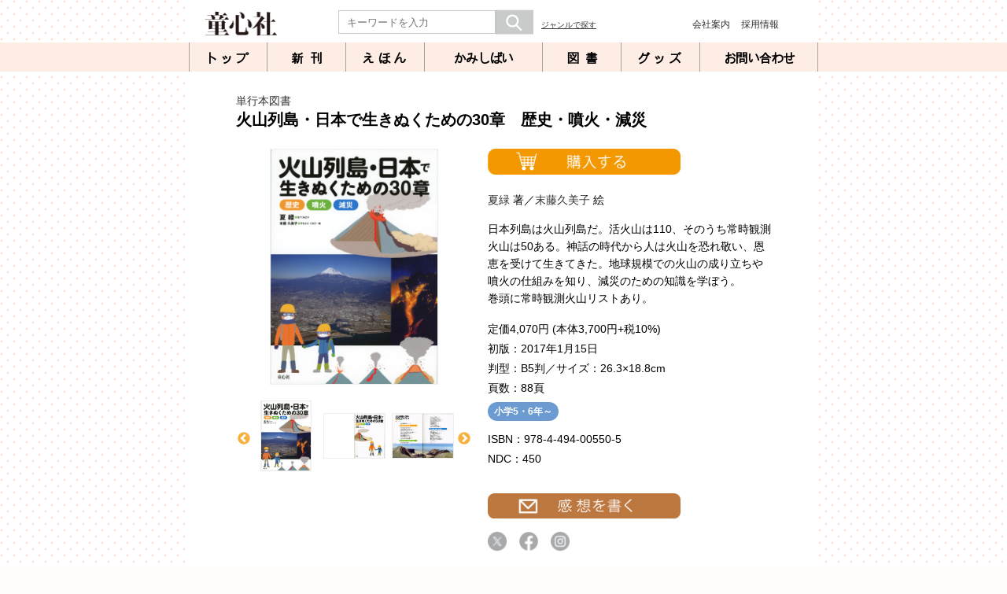

--- FILE ---
content_type: text/html; charset=UTF-8
request_url: https://www.doshinsha.co.jp/search/info.php?isbn=9784494005505
body_size: 32491
content:
<!DOCTYPE html>
<html lang="ja">
<head>

<!-- Google tag (gtag.js) -->
<script async src="https://www.googletagmanager.com/gtag/js?id=G-SYKKY9FHVR"></script>
<script>
  window.dataLayer = window.dataLayer || [];
  function gtag(){dataLayer.push(arguments);}
  gtag('js', new Date());

  gtag('config', 'G-SYKKY9FHVR');
</script>


<meta charset="utf-8">
<meta http-equiv="X-UA-Compatible" content="IE=edge,chrome=1"> 
<meta name="format-detection" content="telephone=no">
<meta name="viewport" content="width=device-width,user-scalable=no,maximum-scale=1">

<meta property="og:site_name" content="童心社">
<meta property="og:type" content="website">
<meta property="og:url" content="https://www.doshinsha.co.jp/search/info.php?isbn=9784494005505">
<meta property="og:title" content="火山列島・日本で生きぬくための30章　歴史・噴火・減災 (単行本図書) ：夏緑／末藤久美子">
<meta property="og:description" content="火山列島・日本で生きぬくための30章 歴史・噴火・減災 夏緑／末藤久美子 日本列島は火山列島だ。活火山は110、そのうち常時観測火山は50ある。神話の時代から人は火山を恐れ敬い、恩恵を受けて生きてきた。地球規模での火山の成り立ちや噴火の仕組みを知り、減災のための知識を学ぼう。巻頭に常時観測火山リストあり。">
<meta property="og:image" content="https://www.doshinsha.co.jp/book_imgs/9784494005505.jpg">
<meta name="twitter:card" content="summary">
<meta name="twitter:url" content="https://www.doshinsha.co.jp/search/info.php?isbn=9784494005505">
<meta name="twitter:title" content="火山列島・日本で生きぬくための30章　歴史・噴火・減災 (単行本図書) ：夏緑／末藤久美子">
<meta name="twitter:description" content="火山列島・日本で生きぬくための30章 歴史・噴火・減災 夏緑／末藤久美子 日本列島は火山列島だ。活火山は110、そのうち常時観測火山は50ある。神話の時代から人は火山を恐れ敬い、恩恵を受けて生きてきた。地球規模での火山の成り立ちや噴火の仕組みを知り、減災のための知識を学ぼう。巻頭に常時観測火山リストあり。">
<meta name="twitter:image" content="https://www.doshinsha.co.jp/book_imgs/9784494005505.jpg">

<!--[if lt IE 9]>
<script src="//html5shiv.googlecode.com/svn/trunk/html5.js"></script>
<![endif]-->

<link rel="stylesheet" media="all" type="text/css" href="/css/style.css?20251203155711">
<link rel="stylesheet" media="all" type="text/css" href="/css/smart.css?20251203155711">
<link rel="stylesheet" href="https://use.fontawesome.com/releases/v5.8.1/css/all.css" integrity="sha384-50oBUHEmvpQ+1lW4y57PTFmhCaXp0ML5d60M1M7uH2+nqUivzIebhndOJK28anvf" crossorigin="anonymous">
<link rel="stylesheet" media="all" type="text/css" href="css/info.css">
<link rel="stylesheet" media="all" type="text/css" href="css/info_s.css">

<link rel="stylesheet" media="all" type="text/css" href="/css/drawer.min.css">
<link rel="stylesheet" media="all" type="text/css" href="/css/slick.css">
<link rel="stylesheet" media="all" type="text/css" href="/css/slick-theme.css">
<link href="https://fonts.googleapis.com/css?family=Lato:400,700|Noto+Sans+JP:400,700" rel="stylesheet">
<link rel="stylesheet" href="https://cdnjs.cloudflare.com/ajax/libs/slick-carousel/1.9.0/slick-theme.css">
<link rel="stylesheet" media="all" type="text/css" href="/js/colorbox/colorbox.css">
<script src="https://ajax.googleapis.com/ajax/libs/jquery/1.11.3/jquery.min.js"></script>
<script src="https://cdnjs.cloudflare.com/ajax/libs/iScroll/5.1.3/iscroll.min.js"></script>
<script src="https://cdnjs.cloudflare.com/ajax/libs/drawer/3.2.1/js/drawer.min.js"></script>
<link href="https://fonts.googleapis.com/css?family=Lato:400,700|Noto+Sans+JP:400,700" rel="stylesheet">
<script src="/js/jquery.slick.min.js"></script>
<script src="/js/colorbox/jquery.colorbox-min.js"></script>
<link rel="stylesheet" href="https://cdnjs.cloudflare.com/ajax/libs/Modaal/0.4.4/css/modaal.min.css">
<title>火山列島・日本で生きぬくための30章　歴史・噴火・減災 (単行本図書) ：夏緑／末藤久美子 - 童心社</title>
<meta name="keywords" content="火山列島・日本で生きぬくための30章 歴史・噴火・減災,夏緑,末藤久美子,ISBN978-4-494-00550-5,図書,A06,小学校高学年,単行本図書">
<meta name="description" content="火山列島・日本で生きぬくための30章 歴史・噴火・減災 夏緑／末藤久美子 日本列島は火山列島だ。活火山は110、そのうち常時観測火山は50ある。神話の時代から人は火山を恐れ敬い、恩恵を受けて生きてきた。地球規模での火山の成り立ちや噴火の仕組みを知り、減災のための知識を学ぼう。巻頭に常時観測火山リストあり。">

</head>

<body class="drawer drawer--right">
<div id="wrapper">
  <header role="banner">
    <button type="button" class="drawer-toggle drawer-hamburger">
      <span class="sr-only">toggle navigation</span>
      <span class="drawer-hamburger-icon">
        <p class="menu_tx">MENU</p>
        <p class="close_tx">CLOSE</p>
      </span>
    </button>
    <nav class="drawer-nav" role="navigation">
      <ul class="drawer-menu">
        <li class="drawer-menu-item"><a href="/">トップ</a></li>
        <li class="drawer-menu-item"><a href="/search/newbook.php">新刊</a></li>
        <li class="drawer-menu-item"><a href="/product/ehon.php">えほん</a></li>
        <li class="drawer-menu-item"><a href="/product/kamishibai.php">かみしばい</a></li>
        <li class="drawer-menu-item"><a href="/product/tosho.php">図書</a></li>
        <li class="drawer-menu-item"><a href="/product/goods.php">グッズ</a></li>
        <li class="drawer-menu-item"><a href="/search/">ジャンルで探す</a></li>
        <li class="drawer-menu-item grn"><a href="/news/">ニュース</a></li>
        <li class="drawer-menu-item wht"><a href="/news/?category=2">イベント</a></li>
        <li class="drawer-menu-item grn"><a href="/news/?category=3">メディア</a></li>
        <li class="drawer-menu-item wht"><a href="/campaign/">キャンペーン</a></li>
        <li class="drawer-menu-item grn"><a href="/special/recommend.php">おすすめ</a></li>
        <li class="drawer-menu-item wht"><a href="/special/">人気シリーズ</a></li>
        <li class="drawer-menu-item grn"><a href="/hahanohiroba/">母のひろば</a></li>
        <li class="drawer-menu-item wht"><a href="/contact/">お問い合わせ</a></li>
        <li class="drawer-menu-item grn"><a href="/bookstore/">書店様へ</a></li>
        <li class="drawer-menu-item wht"><a href="http://www.hon10.com/index.html" target="_blank">学校・公共図書館様へ</a></li>
        <li class="drawer-menu-item yrw"><a href="/company/guideline.php">利用規約・ガイドライン</a></li>
        <li class="drawer-menu-item whty"><a href="/company/policy.php">個人情報について</a></li>
        <li class="drawer-menu-item yrw"><a href="/company/">会社案内</a></li>
        <li class="drawer-menu-item whty"><a href="/company/recruit.php">採用情報</a></li>
        <li class="drawer-menu-item yrw"><a href="/link/">リンク</a></li>
        <li class="drawer-menu-item whty"><a href="/news/detail.php?id=3464">サイトマップ</a></li>
      </ul>
    </nav>
  </header>

  <main role="main">
    <div class="fixmenu">
      <div class="header-top">
        <h1 id="logo"><a href="https://www.doshinsha.co.jp/"><img src="/imgs/logo.png" alt="童心社" title="童心社"></a></h1>
        <nav class="sub-nav">
          <form action="/search/result.php" method="get" class="head-search">
            <dl>
              <dt><input type="text" maxlength="100" name="keyword" value="" placeholder="キーワードを入力"></dt>
              <dd><button type="submit"><img src="/imgs/toph_btn_search.png"></button></dd>
              <dd class="textsearch"><a href="/search/">ジャンルで探す</a></dd>
            </dl>
          </form>
          <ul class="head-submenu">
            <li><a href="/company/">会社案内</a></li>
            <li><a href="/company/recruit.php">採用情報</a></li>
          </ul>
        </nav>
      </div>
      <nav class="main-nav">
        <ul>
          <li class="nav-00"><a href="/">トップ</a></li>
          <li class="nav-01"><a href="/search/newbook.php">新刊</a></li>
          <li class="nav-02"><a href="/product/ehon.php">えほん</a></li>
          <li class="nav-03"><a href="/product/kamishibai.php">かみしばい</a></li>
          <li class="nav-04"><a href="/product/tosho.php">図書</a></li>
          <li class="nav-05"><a href="/product/goods.php">グッズ</a></li>
          <li class="nav-06"><a href="/contact/">お問い合わせ</a></li>
        </ul>
      </nav>
    </div>
    <div id="bkff">
    <div class="smrtonly">
        <form action="/search/result.php" class="head-search">
          <dl>
            <dt><input type="text" maxlength="100" name="keyword" value="" placeholder="キーワードを入力"></dt>
            <dd><button type="submit"><img src="/imgs/toph_btn_search.png"></button></dd>
          </dl>
	</form>
    </div>
      <div id="main-box-noimg">
        <div class="book-contents clearfix">
          <p class="book-serieas"><a href="info.php?isbn=D9784494024025">単行本図書</a></p>
          <h1 class="book-title">火山列島・日本で生きぬくための30章　歴史・噴火・減災</h1>
          <div class="left-book-img slide-box">
            <ul class="bookslide">
              <li class="item"><img src="../nakami_imgs/9784494005505_0.jpg" alt="" data-group="gallery-main" class="gallery-main"></li>
              <li class="item"><img src="../nakami_imgs/9784494005505_1.jpg" alt="" data-group="gallery-main" class="gallery-main"></li>
              <li class="item"><img src="../nakami_imgs/9784494005505_2.jpg" alt="" data-group="gallery-main" class="gallery-main"></li>
              <li class="item"><img src="../nakami_imgs/9784494005505_3.jpg" alt="" data-group="gallery-main" class="gallery-main"></li>
              <li class="item"><img src="../nakami_imgs/9784494005505_4.jpg" alt="" data-group="gallery-main" class="gallery-main"></li>
              <li class="item"><img src="../nakami_imgs/9784494005505_5.jpg" alt="" data-group="gallery-main" class="gallery-main"></li>
              <li class="item"><img src="../nakami_imgs/9784494005505_6.jpg" alt="" data-group="gallery-main" class="gallery-main"></li>
            </ul>
            <ul class="bookslide-navi">
              <li class="item"><figure class="image"><img src="../nakami_imgs/9784494005505_0.jpg" alt=""></figure></li>
              <li class="item"><figure class="image"><img src="../nakami_imgs/9784494005505_1.jpg" alt=""></figure></li>
              <li class="item"><figure class="image"><img src="../nakami_imgs/9784494005505_2.jpg" alt=""></figure></li>
              <li class="item"><figure class="image"><img src="../nakami_imgs/9784494005505_3.jpg" alt=""></figure></li>
              <li class="item"><figure class="image"><img src="../nakami_imgs/9784494005505_4.jpg" alt=""></figure></li>
              <li class="item"><figure class="image"><img src="../nakami_imgs/9784494005505_5.jpg" alt=""></figure></li>
              <li class="item"><figure class="image"><img src="../nakami_imgs/9784494005505_6.jpg" alt=""></figure></li>
            </ul>
          </div>
          <div class="right-book-naiyo">
            <div id="shoplink-info" class="dispc">
              <p class="cartbtn"><img src="imgs/pagebtn_02_3.png" alt="購入する"></p>
              <!--アコーディオン-->
              <div class="shop-all">
                <p class="cartin"><a href="cart.php?isbn=9784494005505"><img src="imgs/pagebtn_12.png" alt="童心社から購入する"></a></p>
                <p class="icon-cmt">全国の書店でご購入いただけます。</p>
                <ul class="shop-buy">
                  <li><a href="http://www.amazon.co.jp/dp/4494005509" onClick="gtag('event', 'banner_Click',{'event_category':'netshop_9784494005505','event_label':'000107:amazon'});" target="_blank"><img src="../banner_imgs/000107.jpg" alt="amazon"></a></li>
                  <li><a href="http://www.e-hon.ne.jp/bec/SA/Detail?refISBN=9784494005505" onClick="gtag('event', 'banner_Click',{'event_category':'netshop_9784494005505','event_label':'000108:e-hon'});" target="_blank"><img src="../banner_imgs/000108.png" alt="e-hon"></a></li>
                  <li><a href="https://www.ehonnavi.net/isbn/9784494005505/" onClick="gtag('event', 'banner_Click',{'event_category':'netshop_9784494005505','event_label':'000112:絵本ナビ'});" target="_blank"><img src="../banner_imgs/000112.jpg" alt="絵本ナビ"></a></li>
                  <li><a href="http://bookweb.kinokuniya.co.jp/htm/4494005509.html" onClick="gtag('event', 'banner_Click',{'event_category':'netshop_9784494005505','event_label':'000111:紀伊國屋書店'});" target="_blank"><img src="../banner_imgs/000111.png" alt="紀伊國屋書店"></a></li>
                  <li><a href="https://7net.omni7.jp/detail_isbn/9784494005505/" onClick="gtag('event', 'banner_Click',{'event_category':'netshop_9784494005505','event_label':'000114:セブンネット'});" target="_blank"><img src="../banner_imgs/000114.png" alt="セブンネット"></a></li>
                  <li><a href="http://www.honyaclub.com/shop/affiliate/itemlist.aspx?isbn=9784494005505" onClick="gtag('event', 'banner_Click',{'event_category':'netshop_9784494005505','event_label':'000110:Honya Club'});" target="_blank"><img src="../banner_imgs/000110.jpg" alt="Honya Club"></a></li>
                  <li><a href="http://www.yodobashi.com/ec/category/index.html?word=9784494005505&extst=rutles" onClick="gtag('event', 'banner_Click',{'event_category':'netshop_9784494005505','event_label':'000293:ヨドバシカメラ'});" target="_blank"><img src="../banner_imgs/000293.png" alt="ヨドバシカメラ"></a></li>
                  <li><a href="http://books.rakuten.co.jp/rdt/item/?sid=213310&sno=ISBN:9784494005505" onClick="gtag('event', 'banner_Click',{'event_category':'netshop_9784494005505','event_label':'000113:楽天ブックス'});" target="_blank"><img src="../banner_imgs/000113.png" alt="楽天ブックス"></a></li>
                  <li><a href="https://www.maruzenjunkudo.co.jp/products/9784494005505" onClick="gtag('event', 'banner_Click',{'event_category':'netshop_9784494005505','event_label':'000523:MARUZEN JUNKUDO'});" target="_blank"><img src="../banner_imgs/000523.jpg" alt="MARUZEN JUNKUDO"></a></li>
                </ul>
                <hr class="line">
                <p class="icon-cmt">下記書店では店頭の在庫状況が確認できます。</p>
                <p class="shop-zaiko">
                  <a href="https://search.yurindo.bscentral.jp/item?ic=9784494005505&sq=0" target="_blank">有隣堂</a><br>
                  <!--<a href="https://www.kinokuniya.co.jp/disp/CKnSfStockSearchStoreSelect.jsp?CAT=01&GOODS_STK_NO=9784494005505" target="_blank">紀伊國屋書店</a><br>-->
                  <a href="http://store-tsutaya.tsite.jp/item/sell_book/9784494005505.html" target="_blank">TSUTAYA</a><br>
                  <a href="https://www.miraiyashoten.co.jp/search/neighborhood/9784494005505/" target="_blank">未来屋書店＆アシーネ</a><br>
                  <a href="https://www.shoten.co.jp/rel/searchbook/stock.asp?isbn=9784494005505" target="_blank">コーチャンフォー</a>
                </p>
                <hr class="line line-be">
                <p class="icon-cmt">弊社では海外発送を行っておりません。<br>海外発送については各書店様までご確認ください。</p>
                <p class="shop-overseas">
                  <a href="https://kinokuniya.tayori.com/q/webfaq/detail/566749/" target="_blank">紀伊國屋書店</a><br>
                  <a href="https://globalexpress.rakuten.co.jp/" target="_blank">楽天グローバルエクスプレス</a><br>
                  <a href="https://www.amazon.co.jp/gp/help/customer/display.html/ref=help_search_1-1?ie=UTF8&nodeId=201911260&qid=1511312910&sr=1-1" target="_blank">Amazon</a>
                </p>
                <p class="zaiko-att">※ 送料・ご注文については各書店様に直接お問い合わせください。</p>
              </div>
              <!--アコーディオンここまで-->
            </div>
            <p class="author"><a href="result.php?author=%E5%A4%8F%E7%B7%91">夏緑</a> 著／<a href="result.php?author=%E6%9C%AB%E8%97%A4%E4%B9%85%E7%BE%8E%E5%AD%90">末藤久美子</a> 絵</p>
            <div class="cp_box_none cpread pconly nocatch">
              <input id="cpread" type="checkbox">
              <label for="cpread"></label>
              <div class="cp_container">
                <p class="read">日本列島は火山列島だ。活火山は110、そのうち常時観測火山は50ある。神話の時代から人は火山を恐れ敬い、恩恵を受けて生きてきた。地球規模での火山の成り立ちや噴火の仕組みを知り、減災のための知識を学ぼう。<br>巻頭に常時観測火山リストあり。</p>
              </div>
            </div>
            <ul class="shousai">
              <li>定価<span>4,070円</span> (本体3,700円+税10%)</li>
              <li>初版：2017年1月15日</li>
              <li>判型：B5判／サイズ：26.3×18.8cm</li>
              <li>頁数：88頁</li>
              <li class="tgt-l">
                <span class="tgt-d">小学5・6年～</span>
              </li>
              <li>ISBN：978-4-494-00550-5</li>
              <li>NDC：450</li>
            </ul>
            <p class="info-btn"><a href="/review/"><img src="imgs/pagebtn_06.png" alt="感想を書く"></a></p>
            <div id="shoplink-info" class="dissmf">
              <p class="cartbtn"><img src="imgs/pagebtn_02_3.png" alt="購入する"></p>
              <!--アコーディオン-->
              <div class="shop-all">
                <p class="cartin"><a href="cart.php?isbn=9784494005505"><img src="imgs/pagebtn_12.png" alt="童心社から購入する"></a></p>
                <p class="icon-cmt">全国の書店でご購入いただけます。</p>
                <ul class="shop-buy">
                  <li><a href="http://www.amazon.co.jp/dp/4494005509" onClick="gtag('event', 'banner_Click',{'event_category':'netshop_9784494005505','event_label':'000107:amazon'});" target="_blank"><img src="../banner_imgs/000107.jpg" alt="amazon"></a></li>
                  <li><a href="http://www.e-hon.ne.jp/bec/SA/Detail?refISBN=9784494005505" onClick="gtag('event', 'banner_Click',{'event_category':'netshop_9784494005505','event_label':'000108:e-hon'});" target="_blank"><img src="../banner_imgs/000108.png" alt="e-hon"></a></li>
                  <li><a href="https://www.ehonnavi.net/isbn/9784494005505/" onClick="gtag('event', 'banner_Click',{'event_category':'netshop_9784494005505','event_label':'000112:絵本ナビ'});" target="_blank"><img src="../banner_imgs/000112.jpg" alt="絵本ナビ"></a></li>
                  <li><a href="http://bookweb.kinokuniya.co.jp/htm/4494005509.html" onClick="gtag('event', 'banner_Click',{'event_category':'netshop_9784494005505','event_label':'000111:紀伊國屋書店'});" target="_blank"><img src="../banner_imgs/000111.png" alt="紀伊國屋書店"></a></li>
                  <li><a href="https://7net.omni7.jp/detail_isbn/9784494005505/" onClick="gtag('event', 'banner_Click',{'event_category':'netshop_9784494005505','event_label':'000114:セブンネット'});" target="_blank"><img src="../banner_imgs/000114.png" alt="セブンネット"></a></li>
                  <li><a href="http://www.honyaclub.com/shop/affiliate/itemlist.aspx?isbn=9784494005505" onClick="gtag('event', 'banner_Click',{'event_category':'netshop_9784494005505','event_label':'000110:Honya Club'});" target="_blank"><img src="../banner_imgs/000110.jpg" alt="Honya Club"></a></li>
                  <li><a href="http://www.yodobashi.com/ec/category/index.html?word=9784494005505&extst=rutles" onClick="gtag('event', 'banner_Click',{'event_category':'netshop_9784494005505','event_label':'000293:ヨドバシカメラ'});" target="_blank"><img src="../banner_imgs/000293.png" alt="ヨドバシカメラ"></a></li>
                  <li><a href="http://books.rakuten.co.jp/rdt/item/?sid=213310&sno=ISBN:9784494005505" onClick="gtag('event', 'banner_Click',{'event_category':'netshop_9784494005505','event_label':'000113:楽天ブックス'});" target="_blank"><img src="../banner_imgs/000113.png" alt="楽天ブックス"></a></li>
                  <li><a href="https://www.maruzenjunkudo.co.jp/products/9784494005505" onClick="gtag('event', 'banner_Click',{'event_category':'netshop_9784494005505','event_label':'000523:MARUZEN JUNKUDO'});" target="_blank"><img src="../banner_imgs/000523.jpg" alt="MARUZEN JUNKUDO"></a></li>
                </ul>
                <hr class="line">
                <p class="icon-cmt">下記書店では店頭の在庫状況が確認できます。</p>
                <p class="shop-zaiko">
                  <a href="https://search.yurindo.bscentral.jp/search" target="_blank">有隣堂</a><br>
                  <!--<a href="https://www.kinokuniya.co.jp/disp/CKnSfStockSearchStoreSelect.jsp?CAT=01&GOODS_STK_NO=9784494005505" target="_blank">紀伊國屋書店</a><br>-->
                  <a href="http://store-tsutaya.tsite.jp/item/sell_book/9784494005505.html" target="_blank">TSUTAYA</a><br>
                  <a href="https://www.miraiyashoten.co.jp/search/neighborhood/9784494005505/" target="_blank">未来屋書店＆アシーネ</a><br>
                  <a href="https://www.shoten.co.jp/rel/searchbook/stock.asp?isbn=9784494005505" target="_blank">コーチャンフォー</a>
                </p>
                <hr class="line line-be">
                <p class="icon-cmt">弊社では海外発送を行っておりません。<br>海外発送については各書店様までご確認ください。</p>
                <p class="shop-overseas">
                  <a href="https://kinokuniya.tayori.com/q/webfaq/detail/566749/" target="_blank">紀伊國屋書店</a><br>
                  <a href="https://globalexpress.rakuten.co.jp/" target="_blank">楽天ブックス（楽天グローバルエクスプレス）</a><br>
                  <a href="https://www.amazon.co.jp/gp/help/customer/display.html/ref=help_search_1-1?ie=UTF8&nodeId=201911260&qid=1511312910&sr=1-1" target="_blank">Amazon</a>
                </p>
                <p class="zaiko-att">※ 送料・ご注文については各書店様に直接お問い合わせください。</p>
              </div>
              <!--アコーディオンここまで-->
            </div>


            <!--ソーシャルボタンstart -->
            <ul class="social-buttons">
              <li><a href="https://twitter.com/share?text=火山列島・日本で生きぬくための30章　歴史・噴火・減災&url=https://www.doshinsha.co.jp/search/info.php?isbn=9784494005505" onClick="window.open(encodeURI(decodeURI(this.href)), 'tweetwindow', 'width=650, height=470, personalbar=0, toolbar=0, scrollbars=1, sizable=1'); return false;"><img src="/imgs/logo_x.png" alt="X"></a>
              </li>
              <li><a href="https://www.facebook.com/share.php?u=https://www.doshinsha.co.jp/search/info.php?isbn=9784494005505" ><img src="/imgs/logo_facebook.png" alt="Facebook" title="Facebook"></a>
              </li>
              <li>
                <a href="https://www.instagram.com/doshinsha/?ref=badge"><img src="/imgs/logo_instagram.png"></a>
              </li>
            </ul>
            <!--ソーシャルボタンend -->

          </div>
        </div>
        <div class="cp_box cpreadsmf smfonly nocatch-smf">
          <h2>内容説明</h2>
          <input id="cpreadsmf" type="checkbox">
          <label for="cpreadsmf"></label>
          <div class="cp_container">
            <p class="read">日本列島は火山列島だ。活火山は110、そのうち常時観測火山は50ある。神話の時代から人は火山を恐れ敬い、恩恵を受けて生きてきた。地球規模での火山の成り立ちや噴火の仕組みを知り、減災のための知識を学ぼう。<br>巻頭に常時観測火山リストあり。</p>
          </div>
        </div>
        <!-- 書評 START -->
        <div class="book-review clearfix">
          <h2>書評</h2>
          <dl class="">
            <dt class="review-title">子どもの本棚　2017年9月号 2017年9月1日</dt>
            <dd>瀬間幸子</dd>
          </dl>
          <dl class="">
            <dt class="review-title">子どもと科学よみもの　2017年8・9月号 2017年8月30日</dt>
            <dd>中村涼子</dd>
          </dl>
          <dl class="more-dpn-r">
            <dt class="review-title">知識は恐怖をくだき いのちを守る力となる（母のひろば633号） 2017年2月27日</dt>
            <dd>　2014年9月27日、民謡「木曽節」で有名な御嶽山（おんたけさん）が噴火し、多くの登山客がまきこまれた。死亡者58名・行方不明者5名という大きな被害にくわえ、登山客が撮影した写真や動画は衝撃的で、くりかえし報道された。<br>　2015年には箱根の小さな噴火が富士山大噴火の前兆と騒がれ、2016年には熊本地震をきっかけに、阿蘇山が破局噴火すると恐れられた。<br>　日本には110の活火山があり、そのうち50がとくに警戒の必要な常時観測火山という火山列島だ。いつ誰がどこで噴火の被害をうけてもおかしくない。だから万一の事態にそなえるための警告や教訓は不可欠だが、いたずらに不安をあおるのでは子どもたちに未来を絶望させ、社会の混乱をまねくばかりだ。<br>　1000年以上の昔、古代の日本社会には混乱している余裕はなかった。火山という圧倒的な自然を科学的に解明しようと、調査・観察・記録し、減災対策を神話の形に組みこんで口伝えで広め、災害にそなえた。また火山の神をまつることで不要な不安をおさえ、社会の正常化に役立てた。<br>　不安を安心に変えてくれる本。これは以前、わたしが童心社から出版した『子どものための防災BOOK』の制作中に、東日本大震災被災地の小学校長先生からいただいたお言葉だ。それは本書においても重要なテーマとなっている。<br>　歴史と科学の両面から、本書は火山の不安を安心に変え、減災を伝える。<br></dd>
            <dd>夏 緑／作家</dd>
          </dl>
        </div>
        <p class="more-r"><span>もっと見る</span></p>
        <!-- 書評 END -->
        <div id="top-btm-menu">
          <ul>
            <li><a href="/hahanohiroba/">母のひろば</a></li>
            <li><a href="/bookstore/">書店さまへ</a></li>
            <li><a href="http://www.hon10.com/index.html" target="_blank">図書館さまへ</a></li>
          </ul>
          <!-- 下記スマホのみ表示 -->
          <ul class="smrtonly-menu">
            <li><a href="/contact/">お問い合わせ</a></li>
            <li><a href="/company/">会社案内</a></li>
            <li><a href="/index.php">童心社トップページ</a></li>
          </ul>
        </div>
      </div>
    </div>
    <script>
    $(function(){
        $("#shoplink-info p.cartbtn").on("click", function() {
            $(this).next().slideToggle();
        });
    });

    //モーダル
    $(document).ready(function(){
      $(".cart-mono").colorbox({
        inline: true,
        maxWidth:"90%",
        maxHeight:"90%",
        returnFocus:false
      });
      $('.close-btn').on('click', function(e){
        e.preventDefault();
        $.colorbox.close();
        location.assign('/order/?isbn=9784494005505');
      });
    });
    </script>
<script>
$(function(){
	$("p.more-c").on("click",function(){
		$(".more-dpn").slideToggle();
		$("p.more-c span").toggleClass("on-click");
	});
});
$(function(){
	$("p.more-n").on("click",function(){
		$(".more-dpn-n").slideToggle();
		$("p.more-n span").toggleClass("on-click");
	});
});
$(function(){
	$("p.more-r").on("click",function(){
		$(".more-dpn-r").slideToggle();
		$("p.more-r span").toggleClass("on-click");
	});
});
</script>
<script>
$(function() {
	var slide_main = $(".bookslide").slick({
		asNavFor: ".bookslide-navi",
		infinite: true,
		slidesToShow: 1,
		slidesToScroll: 1,
		arrows: false,
		fade: true,
		speed: 0,
	});
	var slide_sub = $(".bookslide-navi").slick({
		asNavFor: ".bookslide",
		infinite: true,
		slidesToShow: 3,
		slidesToScroll: 1,
		autoplay: false,
		speed: 400,
		focusOnSelect: true,
	});
	var open_window_Width = $(window).width();
	$(window).resize(function() {
		var width = $(window).width();
		if (open_window_Width != width) {
			slide_main.slick("setPosition");
			slide_sub.slick("setPosition");
		}
	});
});
</script>
<script src="https://cdnjs.cloudflare.com/ajax/libs/Modaal/0.4.4/js/modaal.min.js"></script>
<script>
	$('.gallery-main , .gallery').modaal({
		type: 'image'
	});
</script>
    <p id="page-top"><a href="#wrapper">▲</a></p>
    <!--common footer start-->
    <footer>
      <section>
        <section>
          <ul class="smrtonly-head-sns">
            <li><a href="https://twitter.com/doshinsha" target="_blank"><img src="/imgs/logo_nose_x.png"></a></li>
            <li><a href="https://www.facebook.com/doshinsha/" target="_blank"><img src="/imgs/logo_nose_facebook.png"></a></li>
            <li><a href="https://www.instagram.com/doshinsha/" target="_blank"><img src="/imgs/logo_nose_instagram.png"></a></li>
            <li><a href="https://www.youtube.com/channel/UC7FtwHkuKPMurcexJNSl7qA" target="_blank"><img src="/imgs/logo_nose_youtube.png"></a></li>
            <li><a href="https://note.com/doshinsha1957/" target="_blank"><img src="/imgs/logo_nose_note.png"></a></li>
          </ul>
        </section>
      </section>
      <nav>
        <ul>
          <li><a href="/company/">会社案内</a></li>
          <li><a href="/company/guideline.php">利用規約・コミュニティガイドライン</a></li>
          <li><a href="/company/policy.php">個人情報について</a></li>
          <li><a href="/news/detail.php?id=3464">サイトマップ</a></li>
        </ul>
        <p>Copyright DOSHINSHA PUBLISHING CO., LTD. All rights reserved.</p>
      </nav>
      <p class="smrtonly-copyright">Copyright DOSHINSHA PUBLISHING CO., LTD. All rights reserved.</p>
    </footer>
  </main>

<script>

$(document).ready(function() {
  $('.drawer').drawer();
});

$(function() {
	$('.autoplay').slick({
		dots: true,
		slidesToShow: 1,
		slidesToScroll: 1,
		autoplay: true,
		autoplaySpeed: 6000,
		speed: 2000,
		responsive: true
	});
});

$(function() {
	$('.news_area').slick({
		slidesToShow: 5,
		slidesToScroll: 5,
		autoplay: true,
		autoplaySpeed: 8000,
		speed: 2000,
		arrows: true,
		appendArrows: $('#arrows'),
		infinite: true,
		swipe: true,
		responsive: [{
			breakpoint: 768,
			settings: {
				slidesToShow: 2,
				slidesToScroll: 2,
			}
		},{
			breakpoint: 480,
			settings: {
				slidesToShow: 1,
				slidesToScroll: 1,
			}
		}]
	});
});

$(function() {
	var topBtn = $('#page-top');
	topBtn.hide();
	//スクロールが100に達したらボタン表示
	$(window).scroll(function () {
		if ($(this).scrollTop() > 100) {
			topBtn.fadeIn();
		} else {
			topBtn.fadeOut();
		}
	});
	//スクロールしてトップ
	topBtn.click(function () {
		$('body,html').animate({
			scrollTop: 0
		}, 500);
		return false;
	});
});

$(document).ready(function(){
    $(".b-tameshiyomi-s a").colorbox({
      maxWidth:"90%",
      maxHeight:"90%",
      loop:false
    });
});
</script>

<script>
$(function() {
	$('div#bkff').hide().fadeIn('fast');
});
</script>

</div>
</body>
</html>


--- FILE ---
content_type: text/css
request_url: https://www.doshinsha.co.jp/css/style.css?20251203155711
body_size: 35985
content:
@charset "UTF-8";

/* -------------- Resetting Again Base CSS -------------- */

html, body, div, span, applet, object, iframe,
h1, h2, h3, h4, h5, h6, p, blockquote, pre,
a, abbr, acronym, address, big, cite, code,
del, dfn, em, font, img, ins, kbd, q, s, samp,
small, strike, strong, sub, sup, tt, var,
b, u, i, center,
dl, dt, dd, ol, ul, li,
fieldset, form, label, legend,
table, caption, tbody, tfoot, thead, tr, th, td {
	margin: 0;
	padding: 0;
	border: 0;
	outline: 0;
	font-size: 100%;
	vertical-align: baseline;
	background: transparent;
}
body {
	line-height: 1;
}
ol, ul {
	list-style: none;
}
blockquote, q {
	quotes: none;
}

/* remember to define focus styles! */
:focus {
	outline: 0;
}

/* remember to highlight inserts somehow! */
ins {
	text-decoration: none;
}
del {
	text-decoration: line-through;
}

/* tables still need 'cellspacing="0"' in the markup */
table {
	border-collapse: collapse;
	border-spacing: 0;
}

/* scroll bar */
html {
	overflow: scroll;
	overflow: -moz-scrollbars-vertical;
	overflow-x: scroll;
}

.clearfix {
	overflow: hidden;
}

* html .clearfix {
	zoom: 1;
}

body {
	font-family:'ヒラギノ角ゴ Pro W3','Hiragino Kaku Gothic Pro','メイリオ',Meiryo,'ＭＳ Ｐゴシック',sans-serif;
}


a {
	text-decoration: none;
}

a:link { color: #333; }
a:visited { color: #333; }

/*a:hover { color: #333; }*/
a:hover { color: #FF6600;text-decoration:underline; }
a:active { color: #333; }
a:hover {
	opacity: 0.8;
}

img {
	box-sizing:border-box;
	}

/* ---------------- box-sizing ---------------- */

/*
*,
*:before,
*:after {
	-webkit-box-sizing: border-box;
	-moz-box-sizing: border-box;
	-o-box-sizing: border-box;	
	box-sizing: border-box;
}
*/

/*
html {
	box-sizing: border-box;
}
*, *:before, *:after {
	box-sizing: inherit;
}
*/

/* @font-face定義 */
@font-face {
	font-family: '梅ゴシックC4';
	src: url('ume-tgc4.ttf') format('truetype');
}
 
/* ---------------- グローバル ---------------- */

body {
	position: relative;
	background-color:#fffcfa;
	font-size: 16px;
	background-image:url(../imgs/bk_dt.png);
}

div#wrapper {
	margin: 0px auto;
	width: 100%;
	position: relative;
	overflow: hidden;
}

div.smrtonly-top {
/*スマホ用検索ボックス*/
	display: none;
}

div.smrtonly {
/*スマホ用検索ボックス*/
	display: none;
}

div#main-box {
	width: 770px; /*161122修正*/
	margin:30px auto 0 auto;
	padding: 0 15px ;
}

div#main-box-noimg { /* ビジュアルがないページ */
	width: 770px;
	margin:0 auto;
	padding: 120px 15px 0 15px;
}

div#main-box-noimg-src {
	width: 770px;
	margin:110px auto;
	padding: 0;
}

div.imp-news-area{
	text-align:center;
	padding: 5px 0;
	font-size: 14px;
}

div.imp-news-area a{
	display: block;
	line-height: 2;
}

@media screen and (max-width: 50em) {
	div.imp-news-area{
		margin: 20px 0 0 0;
		line-height:1.4;
	}
}


div#bnr-box-bko { /* えほん背景オレンジエリア */
	width: 770px; 
	margin:15px auto;
	padding: 15px;
	background-color:#f9e2d6;
}

div#bnr-box,
div#gift-box { /* えほんバナーエリア・ギフトエリア */
	width: 770px; 
	margin:0 auto;
	padding: 0 15px ;
}

div#srch-box { /* グッズ検索エリア */
	width: auto; 
	margin:30px 15px;
	padding: 15px;
	background-color:#f9e2d6;

}


main {
	}

div#bkff {
	margin:0 auto;
	padding:1px 0 30px 0;
	width:800px;
	background-color:#ffffff;

}

p.mt-5 {
	margin-top: 5px;
}

p.p20 {
	padding: 20px 0;
}

p.p40 {
	padding: 40px 0;
}



/* ---------------- page-top ---------------- */

#page-top {
    position: fixed;
    bottom: 50px;
    right: 20px;
    font-size: 77%;
}
#page-top a {
    background: #FF8433;
    text-decoration: none;
    color: #fff;
    padding: 20px 25px;
    text-align: center;
    display: block;
    border-radius: 5px;
}
#page-top a:hover {
    text-decoration: none;
    background: #FFC894;
}

/* ---------------- ヘッダー ---------------- */

/*header {
	margin: 0 auto;
	position: fixed ; *//*以下2016.08.09追加 メニュー固定に必要*/
	/*top: 0; *//*以下2016.08.09追加 メニュー固定に必要*/
	/*width: 100%; *//*以下2016.08.09追加 メニュー固定に必要*/
	/*padding-top: 7px; *//*160809追加 上部余白*/
	/*background-color: #ffffff;
}*/


header {
	display:none;
	/*visibility:hidden;*/
}

.fixmenu { /* Menu固定のため */
	width:100%;
	position: fixed;
	z-index: 2;
}

div.header-top {
	width: 800px; /*以下2016.08.02追加*/
	margin: 0px auto;
	padding:5px 0;
	position: relative;
	background-color: #ffffff;
}

h1#logo {
	margin-left: 20px;
	margin-bottom: 0px;
}

h1#logo a {
	width: 92px;
	height: 44px;
	/*width: 168px;*/
	display: block;
}

h1#logo a img {
	width: 92px;
	/*width: 168px;*/
	/*height: 44px;*/
	display: block;
}

/*スマホ用メニュー*/
div.drawer {
	display: none;
}

span.drawer-hamburger-icon p {
	font-size: 10px;
	padding-top: 15px;
	color: #222222;
	font-weight: normal;
}
.drawer-open span.drawer-hamburger-icon p.menu_tx,
.drawer--right span.drawer-hamburger-icon p.close_tx {
	display:none;
}

.drawer-right span.drawer-hamburger-icon p.menu_tx,
.drawer-open span.drawer-hamburger-icon p.close_tx {
	display: block;
}

nav.main-nav {
	font-family: '梅ゴシックC4';
	font-weight: bold;
	font-size: 16px;
	width: 100%; /*16.08.02追加*/
	background-color: #fdede4;/*20160802追加*/
	text-align:center;
	/*position: relative; /* メニュー固定に必要160803追加*/
	/*z-index: 2; /* メニュー固定に必要160803追加*/
}

nav.main-nav ul {
	width: 800px;
	margin: 0 auto;/*20160802追加*/
	overflow: hidden;
}

nav.main-nav ul li {
	letter-spacing: 4px;
	border-right: 1px solid #a6a2a0;
	float: left;
	box-sizing: border-box;
}
nav.main-nav ul li.nav-00 { /* トップ */
	width: 100px;
	border-left: 1px solid #a6a2a0;
	text-align: center;
}

nav.main-nav ul li.nav-01 { /* 新刊 */
	width: 100px;
	text-align: center;
	text-indent: 0.5em;
	letter-spacing: 0.5em;
}

nav.main-nav ul li.nav-02 { /* えほん */
	width: 100px;
	text-align: center;
}

nav.main-nav ul li.nav-03 { /* かみしばい */
	width: 150px;
	text-align: center;
	letter-spacing: -1px;

}

nav.main-nav ul li.nav-04 { /* 図書 */
	width: 100px;
	text-align: center;
	text-indent: 0.5em;
	letter-spacing: 0.5em;
}

nav.main-nav ul li.nav-05 { /* グッズ */
	width: 100px;
	text-align: center;
}

nav.main-nav ul li.nav-06 { /* お問い合わせ */
	width: 150px;
	text-align: center;
	letter-spacing: -1px;
}


nav.main-nav ul li a {
	height: 25px;
	padding-top: 12px;
	color: #000;
	background-color: #fdede4;
	text-decoration: none;
	display: block;
}

nav.main-nav ul li a:hover {
	/*background-color: rgba(0,0,0,0.2);*/
	background-color: #FFBF80;

}

/*検索ボックス*/
nav.sub-nav {
	width: 560px;
	position: absolute;
	top: 12px;
	right: 50px;
	overflow: hidden;
	box-sizing: border-box;
}

nav.sub-nav form {
	margin-top: 0px;
	width: 348px;
	float: left;
}

nav.sub-nav from dl {
	/*width: 313px;*/
	width: 348px;
	height: 30xp;
	overflow: hidden;
}

nav.sub-nav form dt {
	/*width: 265px;*/
	width: 200px;
	float: left;
}

nav.sub-nav form dt input[type=text] {
	/*width: 265px;*/
	width: 200px;
	height: 30px;
	border: 1px solid #c9caca;
	box-sizing: border-box;
	padding-left: 10px;
	margin: 1px 0 0 0;
}

nav.sub-nav form dd button {
	width: 48px;
	padding: 0;
	margin: 0;
	background: none;
	border: 0;
	font-size: 0;
	line-height: 0;
	overflow: visible;
	cursor: pointer;
	float: left;
}

nav.sub-nav form dd.textsearch  { /* ジャンルで探す */
	margin-top:15px;
	width: 90px;
	font-size:0.7em;
	float:right;
}

nav.sub-nav form dd.textsearch a { 
	text-decoration:underline;
}


/* カートボタン */
p.icon_cart { 
	margin-left: 15px;
	position: absolute;
	right: 10px;
	top: 17px;
}
p.icon_cart img {
	height: 24px;
}

/*--- head textmenu ---*/
ul.head-submenu {
	display: flex;
	justify-content: space-between;
	align-items: flex-end;
	width: 110px;
	height: 20px;
	padding: 5px 0 0 10px;
	position: absolute;
	right: 0;
}

ul.head-submenu li { 
	font-size: 12px;
}


/*  SNSアイコン
nav.sub-nav ul {
	display: flex;
	justify-content: space-between;
	align-items: center;
	width:145px;
	padding-top: 5px;
	background-size:contain;
	overflow: hidden;
	background-repeat: no-repeat;
	background-position: top center;
	padding-left: 10px;
	margin-right: 30px;
}

nav.sub-nav ul li {
	margin: 0;
}

nav.sub-nav ul li img {
	height: 24px;
}

nav.sub-nav ul li:nth-child(3) img {
	border:1px solid;
	height:50px;
}
*/
/* ---------------- お知らせカラー ---------------- */

.oshirase-news-color { background: #eb6ea5; }
.oshirase-event-color { background: #8fc31f; }
.oshirase-media-color { background: #4694d1; }
.oshirase-interview-color { background: #f36f21; }

/* ---------------- トップページ ---------------- */

div#top-slider {
	width:800px;
	text-align: center; /*2016.08.02追加*/
	padding-top: 90px; /*160809修正　メニューの高さ分下げる*/
	margin-right: auto;
	margin-bottom: 0;
	margin-left: auto;
}


div#top-slider img { /*16.09.09追加 */
	width:100%;
	height:334px;
}

/* 画像メニュー */

div#top-menu {
	margin: 15px auto 0 auto;	/*16.08.03追加*/
}

div#top-menu ul {
	overflow: hidden;
}

div#top-menu ul li {
	margin-bottom: 20px;
	display: inline-block;
	float: left;
	background-color: #000;

}

div#top-menu ul li img {
	width:375px;
	margin:0;
	padding:0;
	vertical-align: bottom;
}

div#top-menu ul li.top-menu-01,
div#top-menu ul li.top-menu-03 {
	margin-right:20px;	
}


/* NEWS */

div#top-news,
div#top-topics,
div.bst-news-list {
	width:770px;
	padding: 15px;
	border: 2px solid #f9e2d6;
	box-sizing: border-box;
	position: relative;
	overflow: hidden;
}

div.bst-news-list {
	padding: 0 15px;
}

div#top-topics {
	margin-top: 20px;
}

div#top-news a,
div#top-topics a {
	display: block;
}

div#top-news dd a:hover,
div#top-topics dd a:hover {
	text-decoration: underline;
}




/* ---------------- ドロップメニュー ---------------- */

.dropmenu{
	*zoom: 1;
	list-style-type: none;
	width: 160px;
	margin: 0;
	padding: 0;
}
.dropmenu:before, .dropmenu:after{
	content: "";
	display: table;
}
.dropmenu:after{
	clear: both;
}
.dropmenu li{
	position: relative;
	width: 100%;
	float: left;
	margin: 0;
	padding: 0 0 0 0;
	text-align: center;
}

.dropmenu li i{
	margin: 0 5px;
	color: #f7c5ab;
}

.dropmenu li a{
	border: 1px solid #f9e2d6;
	display: block;
	margin: 0;
	padding: 7px 0 7px 5px;
	background: #fff;
	color: #222;
	font-size: 14px;
	line-height: 1;
	text-decoration: none;
}


.dropmenu li ul{
	list-style: none;
	position: absolute;
	z-index: 9999;
	top: 100%;
	left: 0;
	margin: 0;
	padding: 0;
}
.dropmenu li ul li{
	width: 100%;
}
.dropmenu li ul li a{
	padding: 7px 15px;
	border-top: 1px solid #;
	background: #fdede4;
	text-align: left;
}
.dropmenu li:hover > a{
	background: #fdede4;
}
.dropmenu li a:hover{
	background: #fec893;
	font-weight: bold;
	opacity: 1;
}

#dropmenu li ul li{
	overflow: hidden;
	height: 0;
	transition: .4s;
}
#dropmenu li:hover ul li{
	margin-top: -1px;
	overflow: visible;
	height: 30px;
}

#dropmenu a.hnd {
	cursor: pointer;
	cursor: hand;
}

/* 見出し */

div.cnr-menu,
div.cnr-menu-all {
	display: flex;
	align-items: center;
	justify-content: space-between;
	margin-bottom: 15px;
}

div.result-contents h1,
div#search-index h1,
div.cnr-menu-all p,
div#top-news h2,
div#top-topics h2,
div#top-campaign h2,
div#top-recommend h2,
div#campaign-index h2,
div#campaign-index h2.end,
div#recommend-index h2,
div#bestsellers-index h2 {
/*	font-family: '梅ゴシックC4';*/
	font-family:'Lato', 'Noto Sans JP', '游ゴシック Medium', '游ゴシック体', 'Yu Gothic Medium', YuGothic, 'ヒラギノ角ゴ ProN', 'Hiragino Kaku Gothic ProN', 'メイリオ', Meiryo, 'ＭＳ Ｐゴシック', 'MS PGothic', sans-serif;
}

div#search-index h1,
div#top-news h2,
div#top-topics h2,
div#top-campaign h2,
div#top-recommend h2,
div#campaign-index h2,
div#campaign-index h2.end,
div#bestsellers-index h2,
div#recommend-index h2 {
	font-size: 24px;
	line-height: 24px;
/*	font-weight: normal;*/
}

div.cnr-menu-all p{
	font-size: 14px;
	margin-left: 0;
	background: #fff;
	font-weight: bold;
	display: block;
	padding: 5px;
	margin-bottom:15px;
}

/*-----  -----*/

div#top-news h2,
div#top-topics h2 {
	width: 400px;
/*	margin-bottom: 22px;*/
}

div#top-campaign h2,
div#top-recommend h2,
div#campaign-index h2,
div#campaign-index h2.end,
div#recommend-index h2,
div#bestsellers-index h2,
div#goods-recommend h2 {
	float: left;
	margin-bottom: 10px;
	background: #fff;
}

div#recommend-index h2,
div#bestsellers-index h2 {
	float: none;
}

div#top-campaign h2,
div#campaign-index h2 {
	width: 300px;
}
div#top-recommend h2,
div#recommend-index h2,
div#goods-recommend h2 {
	width: 280px;
}

div#bestsellers-index h2 {
	width: 350px;
}

div#campaign-index h2.end {
	width: 465px;
}

div.result-contents h1 span,
div#top-news h2 span,
div#top-topics h2 span,
div#top-campaign h2 span,
div#top-recommend h2 span,
div#campaign-index h2 span,
div#campaign-index h2.end span,
div#bestsellers-index h2 span,
div#recommend-index h2 span {
	font-size: 18px;
}

div#top-news h2:before,
div#top-topics h2:before,
div#top-campaign h2:before,
div#top-recommend h2:before,
div#campaign-index h2:before,
div#campaign-index h2.end:before,
div#bestsellers-index h2:before,
div#recommend-index h2:before {
	content: "★";
	color: #f7c5ab;
	margin-right: 5px;
}


div#top-campaign h2:hover,
div#top-campaign h2:hover:before,
div#top-recommend h2:hover,
div#top-recommend h2:hover:before {
	color: #ff8433;
}

div.cnr-menu-all a:hover{
	opacity: 1.0;
	background: #fff;
}

div.cnr-menu-all p a:after {
	content: "▼";
	color: #f8c5ab;
}

div.cnr-menu-all p a:hover,
div.cnr-menu-all p a:hover:after {
	color: #ff8433;
}


div#top-news form {
	width: 300px;
	height: 20px;
	font-size: 12px;
	line-height: 20px;
	vertical-align: middle;
	position: absolute;
	top: 15px;
	right: 15px;
	text-align: right;
}
/*
div#top-news form select {
	width: 140px;
	padding: 5px;
	font-size:12px;
	-webkit-appearance: none;
	-moz-appearance: none;
	appearance: none;
	border: 1px solid #999;
	background: #eee;
	background: url(../imgs/form_arrow01.png) right 50% no-repeat, -webkit-linear-gradient(top, #fff 0%,#efebe1 100%);
	background: url(../imgs/form_arrow01.png) right 50% no-repeat, linear-gradient(to bottom, #fff 0%,#efebe1 100%);
	background-size: 20px, 100%;
	box-sizing: border-box;
	border-radius: 6px;
	margin-left: 15px;
	padding-left: 10px;
}*/


div#top-news dl,
div#top-topics dl {
	float:left;
}

div#top-news dl {
	margin-right: 10px;
}

div#top-topics dl {
	margin-right: 15px;
}

div#top-topics dl:nth-child(5n) {
	margin-right: 0;
}

div#top-news dl dt,
div#top-topics dl dt {
	text-align: center;
	display: table-cell;
	vertical-align:middle;
}


div#top-news dl dt,
div#top-topics dl dt {
	width: 135px;
	height: 135px;
}



div#top-news dl dt img,
div#top-topics dl dt img {
	display: table-cell; /*上下中央*/
	text-align:center;
	max-height: 135px;	/*天地最大サイズなりゆき（16.8.2追加）*/
	max-width: 135px;	/*天地最大サイズなりゆき（16.8.2追加）*/
	margin:0 auto;
}


div#top-news dl dd,
div#top-topics dl dd {
	width:135px;
	padding: 7px 0;
	margin-right:15px;
}

div#top-topics dl dd {
	margin-right:0;
	margin-bottom:10px;
	min-height: 65px;
}

div#top-news dl dd p,
div#top-topics dl dd p {
	font-size: 10px;
	font-weight: normal;
	margin-bottom: 2px;
	letter-spacing: -1px;
}

div#top-news dl dd p span {
	padding: 3px 4px;
	margin-right: 5px;
	color: #fff;
	font-size: 10px;
	font-weight: normal;
	display: inline-block;
}

/* 20191016追加*/
div#top-topics dl dd p span {
	padding: 3px;
	margin-right: 2px;
	color: #fff;
	font-size: 10px;
	font-weight: normal;
	display: inline-block;
	letter-spacing: -1px;
}

div#top-news dl dd h3,
div#top-topics dl dd h3 {
	font-size: 11px;
	font-weight: normal;
	line-height: 1.4;
}

.news_area {
	margin:0 10px;
	padding-right:5px;
}

.pop_area {
	margin:0 10px;
	padding-right:5px;
}


/* CAMPAIGN & Recommend */

div#top-campaign,
div#top-recommend {
	margin-top: 30px;
	background: url(../imgs/line_star.png) repeat-x;
	background-position: 250px 8px;
	overflow: hidden;
}

div#top-campaign {
	background-position: 250px 8px;
}
div#top-recommend {
	background-position: 268px 8px;
}


div#top-campaign p.smf,
div#top-recommend p.smf,
div#ehon-bestsellers p.smf,
div#ehon-campaign p.smf,
div#ehon-recommend p.smf,
div#tosho-bestsellers p.smf,
div#tosho-recommend p.smf,
div#kamishibai-recommend p.smf {
	display:none;
}

div#top-campaign ul,
div#top-recommend ul,
div#ehon-bestsellers ul,
div#ehon-campaign ul,
div#ehon-recommend ul,
div#kamishibai-recommend ul,
div#tosho-bestsellers ul,
div#tosho-recommend ul,
div#goods-recommend ul,
div.gift-books ul {
/*	clear: both;*/
	overflow: hidden;
}

div#ehon-campaign ul,
div#ehon-bestsellers ul,
div#ehon-recommend ul,
div#kamishibai-recommend ul,
div#tosho-bestsellers ul,
div#tosho-recommend ul,
div#goods-recommend ul,
div.gift-books ul {
	margin-left:15px;
}

div#top-campaign ul li,
div#top-recommend ul li,
div#ehon-bestsellers ul li,
div#ehon-campaign ul li,
div#ehon-recommend ul li,
div#kamishibai-recommend ul li,
div#tosho-bestsellers ul li,
div#tosho-recommend ul li,
div#goods-recommend ul li {
	margin: 0 15px 10px 0;
	display: inline-block;
	float: left;
	min-width: 174px;
	min-height: 60px;
	position: relative;
}

div#ehon-bestsellers ul li {
	position: static;
	margin-right: 15px;
}

div#top-campaign ul li:nth-child(4n),
div#top-recommend ul li:nth-child(4n),
div#ehon-bestsellers ul li:nth-child(4n),
div#ehon-campaign ul li:nth-child(4n),
div#ehon-recommend ul li:nth-child(4n),
div#kamishibai-recommend ul li:nth-child(4n),
div#tosho-bestsellers ul li:nth-child(4n),
div#tosho-recommend ul li:nth-child(4n),
div#goods-recommend ul li:nth-child(4n) {
	margin-right: 0;


}

div#top-campaign ul li:nth-child(n+5),
div#top-recommend ul li:nth-child(n+5),
div#ehon-campaign ul li:nth-child(n+5),
div#ehon-recommend ul li:nth-child(n+5),
div#kamishibai-recommend ul li:nth-child(n+5),
div#tosho-bestsellers ul li:nth-child(n+5),
div#tosho-recommend ul li:nth-child(n+5) {
	margin-top: 10px;
}

div#ehon-bestsellers ul li:nth-child(n+5) {
	margin-top: 5px;
}

div#top-campaign ul li img,
div#top-recommend ul li img,
div#ehon-bestsellers ul li img,
div#ehon-campaign ul li img,
div#ehon-recommend ul li img,
div#kamishibai-recommend ul li img,
div#tosho-bestsellers ul li img,
div#tosho-recommend ul li img,
div#goods-recommend ul li img {
	margin:0;
	padding:0;
	vertical-align: bottom;
	width:174px;
	height: 60px;
	border: 1px solid #dddddd;
	border-sizing: boder-box;
}


div#top-campaign ul li:hover::before,
div#top-recommend ul li:hover::before,
/*div#ehon-bestsellers ul li a:hover::before,*/
div#ehon-campaign ul li:hover::before,
div#ehon-recommend ul li:hover::before,
div#kamishibai-recommend ul li:hover::before,
div#tosho-bestsellers ul li:hover::before,
div#tosho-recommend ul li:hover::before,
div#goods-recommend ul li:hover::before {
	content: '';
	position: absolute;
	top: 0;
	right: 0;
	bottom: 0;
	left: 0;
	background-color: rgba(0,0,0,0.9);
}


div#ehon-bestsellers ul li {
	background-color: #000;
}


div.gift-books ul li {
	margin-right: 15px;
	width: 175px;
	background-color: #fff;
	display:table-cell;
	margin-bottom: 15px;
	float: left;
}

div#ehon-bestsellers ul li div {
	width:100%;
	background-color:#f9e2d6;
	text-align:center;
	padding-top:5px;
	font-size:11px;
}
/*
div#ehon-bestsellers ul li a {
	display: block;
	background-color: #fff;
}*/

/* 下部メニュー */

div#top-btm-menu {
	margin: 30px auto 0 auto;
}

div#top-btm-menu ul {
	font-family: '梅ゴシックC4';
	font-weight: bold;
	font-size: 16px;
	overflow: hidden;
}

div#top-btm-menu ul.smrtonly-menu {
/*スマホ以外は非表示*/
	display: none;
}

div#top-btm-menu ul li {
	width: 246px;
	height: 36px;
	margin-left: 15px;
	float: left;
}

div#top-btm-menu ul li:first-child {
	margin-left: 0px;
}

div#top-btm-menu ul li a {
	width: 246px;
	height: 36px;
	line-height: 36px;
	text-align: center;
	vertical-align: middle;
	border-radius: 30px;
	color: #000;
	background-color: #fdede4;
	text-decoration: none;
	display: block;
}

div#top-btm-menu ul li a:hover {
	/*background-color: rgba(0,0,0,0.2);*/
	background-color:#FFBF80;
}

/* ---------------- footer ---------------- */

footer {
	background: #f9e2d6;
	overflow: hidden;
	padding: 10px 0 0 0;
}

footer h1 {
	font-size: 18px;
}

footer section, footer nav {
	width: 800px;
}

footer section {
	text-align: center;
}

footer section:first-child {
	margin: 25px auto 0;
}

footer section p {
	text-align: center;
	font-size: 14px;
	margin: 10px 0 15px;
}

footer section input {
	outline: 0;
	border-top: none;
	border-left: none;
	border-right: none;
	border-bottom: 1px solid #d1d1d1;
	font-size: 1.2em;
	padding: 8px;
	box-sizing: border-box;
}

footer section input[type=text], .field {
	display: block;
	width: 100%;
	height: 45px;
	margin-bottom: 14px;
	padding: 0 12px;
	border: 0;
	background-color: #eff1f5;
	box-shadow: none;
	color: #5c6b80;
	font-size: 0.85em;
	vertical-align: middle;
	line-height: 45px;
	transition: background-color .24s ease-in-out;
}
footer section #form-mailmg{
	position:relative;
	padding: 28px;
	max-width: 300px;
	margin: 10px auto;
}
footer section #mailmg-box{
	height: 40px;
	padding:0 10px;
	position:absolute;
	left:0;
	top:0;
	outline:0;
	background:#ffffff;
}
footer section #mailmg-btn{
	height: 40px;
	position: absolute;
	right: 5px;/*アイコンの位置*/
	top: 2px;/*アイコンの位置*/
	background: none;/*アイコンの背景白を消す*/
	color: #a7a9ab;
	border: none;
	font-size: 26px;/*アイコンサイズ*/
	cursor: pointer;
}

footer nav {
	overflow: hidden;
	font-family: '梅ゴシックC4';
	margin: 0 auto 40px;
}
footer nav ul {
	font-size: 11px;
	font-weight: bold;
	letter-spacing: -1px;
	overflow: hidden;
	display: inline-block;
	vertical-align: middle;
	float: left;
}

footer nav ul li {
	height: 30px;
	line-height: 30px;
	display: inline-block;
	margin-right: 0.5em;
}

footer nav ul li:before {
	content: "★";
	color: #f29a76;
}

footer nav p {
	font-size: 10px;
	letter-spacing: -1px;
	font-weight: bold;
	height: 30px;
	line-height: 30px;
	text-align: right;
	float: right;
}

/*
footer section section ul.smrtonly-head-sns {
	display: none;
}*/

footer section section ul.smrtonly-head-sns {
	padding: 0 0 20px;
	display: flex;
	justify-content: center;
}

footer section section ul.smrtonly-head-sns li {
	margin-right: 25px;
}

footer section section ul.smrtonly-head-sns li:last-child {
	margin-right: 0;
}

footer section section ul.smrtonly-head-sns li img{
	width: 27px;
/*	width: 45px;*/
}


footer p.smrtonly-copyright {
	font-family: '梅ゴシックC4';
	font-size: 10px;
	letter-spacing: -1px;
	font-weight: bold;
	height: 30px;
	line-height: 30px;
	display: none;
}

/* ---------------- ページ送り ---------------- */

form.page-view {
	margin-top: 1em;
	text-align: right;
vertical-align:middle;
}

form.page-view label {
	display: inline-block;
	margin-right: 1em;
vertical-align:middle;
}

form.page-view select {
	border: 1px solid #ccc;
	border-radius: 3px;
	height: 2em;
	font-size: 12px;
vertical-align:middle;
}

form.page-view input[type=checkbox] {
	display: inline-block;
	transform: scale(1.2);
	border-radius: 3px;
	margin-right: 0.5em;
vertical-align:middle;
}

p.result-cmt-num {
	line-height: 1.6;
	font-size: 14px;
}

div.result-cmt-top {
	text-align:center;
	font-size: 14px;
	margin:30px 0 15px 0;
	padding-bottom:15px;
}

div.result-cmt-btm {
	text-align:center;
	font-size: 14px;
	margin:30px 0 0 0;
	padding-top:30px;
	border-top: solid 2px #f9e2d6;
}

div.result-cmt-top a.actv,
div.result-cmt-btm a.actv {
	font-weight:bold;
	padding: 10px;
	margin: 15px 0;
	background-color:#ffcb99;
}

div.result-cmt-top a,
div.result-cmt-btm a {
	padding: 10px;
	margin: 15px 0;
	background-color:#fcf0ea;
}

div.result-cmt-top a.bkn,
div.result-cmt-btm a.bkn {
	background-color:#ffffff;
}


.dpn {
	visibility:hidden;
}

.dpi{
	visibility:visible;
}

/*------------------------------------------------
               ジャンルアイコン
--------------------------------------------------*/

li.tgt span {
	display: inline-block;
	width: 70px;
	height: 16px;
	line-height: 16px;
	font-size: 10px;
	color: #fff;
	text-align: center;
	verticai-align: middle;
	border-radius: 1em;	
}

li.tgt-l span {
	display: inline-block;
	width: 90px;
	height: 24px;
	line-height: 24px;
	margin-bottom: 0.4em;
	font-size: 12px;
	font-weight: bold;
	color: #fff;
	text-align: center;
	verticai-align: middle;
	border-radius: 1em;	
}

span.tgt-u {
	background-color: #f5bed6;
}

span.tgt-v {
	background-color: #f4b0a1;
}

span.tgt-w {
	background-color: #f8c170;
}

span.tgt-x {
	background-color: #c1da80;
}

span.tgt-a {
	background-color: #f8c170;
}

span.tgt-b {
	background-color: #87c796;
}

span.tgt-c {
	background-color: #7dccf3;
}

span.tgt-d {
	background-color: #6c9bd2;
}

span.tgt-e {
	background-color: #796bae;
}

span.tgt-g {
	background-color: #7c6c63;
}


/*------------------------------------------------
               検索結果
--------------------------------------------------*/
div.result-contents {
	margin:0 auto 50px auto;
	width:770px;
}

div.result-contents h1 {
	font-size:24px;
	padding-bottom:5px;
	border-bottom: 2px solid #f9e2d6;
	text-align:left;
	margin-bottom:15px;
}

div.result-contents p {
	line-height:1.6em;
}

.red01 {
	color:#cc0000;
}


/* ------ 一覧 ------ */

div.book-list {
}
/*
div.result-contents dl {
	margin-top: 15px;
	padding-top: 15px;
	border-top: solid 2px #f9e2d6;
}*/

div.result-contents dl {
	display: -webkit-box;
	display: -ms-flexbox;
	display: flex;
	-webkit-box-align: start;
	-ms-flex-align: start;
	align-items: flex-start;/*
	-webkit-box-align: center;
	-ms-flex-align: center;
	align-items: center;*/
	margin-top: 15px;
	padding-top: 15px;
	border-top: solid 2px #f9e2d6;
}


div.book-list dt {
/*	float: left;*/
	width: 122px;
	height: 122px;
	text-align: center;
	display: table;
}

div.book-list dt a { 
	display: table-cell;
	vertical-align: middle;
	text-align: center;
}

div.book-list dt img {
	max-width: 122px;
	max-height: 122px;
	border: solid 1px #bebebe;
}

div.book-list dt img.noborder {
	max-width: 122px;
	max-height: 122px;
	border: none;
}

.book-list dd {
	margin-left: 8px;
	width: auto;
/*	margin-left: 130px;
	display: block;*/
}

div.book-list dd p {
	font-size:14px;
	line-height: 1.4em;
}

div.book-list dd p.book-txt {
	margin-top: 1em;
}

div.book-list dd p.mt-5 {
	display:none;
}

div.book-list dd h3 {
	font-size: 16px;
	font-weight: bold;
	padding: 3px 0 4px 0;
}

div.book-list ul {
	padding: 6px 0 0 0;
	list-style-image: none;
	vertical-align: bottom;
	line-height: 120%;
}

div.book-list ul li {
	margin: 2px 10px 0 0;
	display:block;
	float: left;
	font-size: 12px;
}

div.book-list ul li.mr-none {
	margin: 2px 10px 0 0;
	display:block;
	float: left;
	height:16px;
	font-size: 12px;
}

div.book-list ul li.result-status {
	color:#CC0000;
	font-weight:bold;
}

div.book-list ul li.result-cart img {
	width: 130px;
}

div.book-list li.b_s_nakami a{
	width: 91px;
	height: 17px;
	background: url(/imgs/btn_tachiyomi.png) no-repeat;
	background-size: 91px 17px;
	background-size:contain;
	display: block;
	text-indent: -9999px;
}

div.book-list li.b_s_nakami a:hover{
	width: 91px;
	height: 17px;
	background: url(/imgs/btn_tachiyomi_o.png) no-repeat;
	background-size: 91px 17px;
	background-size:contain;
	display: block;
	text-indent: -9999px;
}

/* ******************************************************
    ニュースページ（一覧）
******************************************************* */




/* 記事サーチ */
.news-searchbox {
	position: relative;
	float:right;
	}


.news-search {
	margin-top: 20px;
	width: 313px;
	/*float: left;*/
	position: absolute;
	bottom: 2px;
	right: 215px;
}

.news-search dl {
	width: 313px;
	height: 30xp;
	overflow: hidden;
}

.news-search  dt {
	width: 265px;
	float: left;
}

.news-search dt input[type=text] {
	width: 265px;
	height: 30px;
	border: 1px solid #c9caca;
	box-sizing: border-box;
	padding-left: 10px;
	margin: 1px 0 0 0;
}

.news-search dd button {
	width: 48px;
	padding: 0;
	margin: 0;
	background: none;
	border: 0;
	font-size: 0;
	line-height: 0;
	overflow: visible;
	cursor: pointer;
}


/*バックナンバー*/
.news-bgbar01 {
	float: right;
	margin-bottom: 5px;
	width: 210px;
	height: 35px;/*
	background: #EAE8E1;*/
	position: relative;
	top: -37px;
	overflow: hidden;
}

.news-bgbar01 h2 {
	position: absolute;
	top: 5px;
	left:5px;
}

.news-backnumber {
	position: absolute;
	top: 2px;
	bottom: 0px;
	right:0px;
}

.news-backnumber > option {
	font-size: 12px;
}

.news-box01 {
	width: 770px;
	margin: 0 auto;
	overflow: hidden;
}


div.news-backnumber select {
	width: 200px;
	padding: 5px 5px 5px 3px;
	font-size:12px;
	-webkit-appearance: none;
	-moz-appearance: none;
	appearance: none;
	background: #eee;
	background: url(../imgs/form_arrow01.png) right 50% no-repeat, -webkit-linear-gradient(top, #fff 0%,#efebe1 100%);
	background: url(../imgs/form_arrow01.png) right 50% no-repeat, linear-gradient(to bottom, #fff 0%,#efebe1 100%);
	background-size: 20px, 100%;
	box-sizing: border-box;
	border-radius: 6px;
	margin-left: 0px;
	/*text-indent:1em;*/
	padding-left: 10px;
	height: 30px;
}

@-moz-document url-prefix(){
.news-search {
	right: 220px;
}

.news-backnumber {
	position: absolute;
	top: /*0*/1px;
	right:0;
}

div.news-backnumber select {
	width: 210px;
	/*padding: 5px 10px 5px 0;*/
	padding: 5px 10px 5px 10px;
	border: 1px solid #ccc;
	height: 30px;
}
}
/*ニュースリスト*/
div.news-list {
	width: auto;
	margin: 0 auto;
	padding-top: 0px;
	padding-bottom: 20px;
}

div.news-list dl,
div.bst-news-list dl {
	border-bottom: 2px solid #EB6EA5;
	padding-bottom: 20px;
	overflow: hidden;
}

div.bst-news-list dl {
	padding: 20px 0;
}

div.news-list dt.news-image,
div.bst-news-list dt.news-image {
	float: left;
	width: 130px;
	height: 130px;
	display: block;
	padding: 0;
	margin: 0 10px 0 0;
}

div.news-list dt.news-image img,
div.bst-news-list dt.news-image img {
	max-height: 130px;	/*天地最大サイズなりゆき（16.8.2追加）*/
	max-width: 130px;	/*天地最大サイズなりゆき（16.8.2追加）*/
	margin:0 auto;
	overflow:hidden;
	display: block;
	text-align: center;
}

div.news-list dd,
div.bst-news-list dd {
	display: block;
	overflow: hidden;	/*必要*/
}

div.news-list p,
div.bst-news-list p {
	text-align: left;
}

.news-list p.koshinbi {
	font-size:12px;
	padding-bottom: 5px;
}

.news-list h3,
.bst-news-list h3 {
	font-size:18px;
	line-height: 1.4em;
	padding-bottom: 5px;
}

.news-list dd img,
.bst-news-list dd img {
	width: 630px;
}

p.news-text01 {
	line-height: 1.8em;
	font-size: 14px;
	padding-right: 90px;
	position: relative;
}

p.news-text01 a.news-read { /* 続きを読む */
	display: block;
	text-align: right;
	color: #EB6EA5;

}


p.news-text01 a:link {
}

p.news-text01 a:hover {
	text-decoration: underline;
}

/* ******************************************************
    ニュースページ（イベント色）
******************************************************* */


div.event-theme h1.news {
	border-bottom: 2px solid #8FC31F;
}

div.event-theme h1.news > span {
	background-color: #8FC31F;
}

div.event-theme div.news-list dl {
	border-bottom: 2px solid #8FC31F;
}

div.event-theme p.news-text01 a.news-read { /* 続きを読む */
	color: #8FC31F;
}

div.event-theme p.news-text01 a:link {
	color: #8FC31F;
}


/* ******************************************************
    ニュースページ（メディア色）
******************************************************* */

div.media-theme h1.news {
	border-bottom: 2px solid #4694D1;
}

div.media-theme  h1.news > span {
	background-color: #4694D1;
}

/*ニュースリスト*/
div.media-theme div.news-list dl {
	border-bottom: 2px solid #4694D1;
}

div.media-theme  p.news-text01 a { /* 続きを読む */
	color: #4694D1;
}

div.media-theme p.news-text01 a:link {
	color: #4694D1;
}

/* ******************************************************
    ニュースページ（インタビュー色）
******************************************************* */

div.interview-theme h1.news {
	border-bottom: 2px solid #f36f21;
}

div.interview-theme  h1.news > span {
	background-color: #f36f21;
}

/*ニュースリスト*/
div.interview-theme div.news-list dl {
	border-bottom: 2px solid #f36f21;
}

div.interview-theme  p.news-text01 a { /* 続きを読む */
	color: #f36f21;
}

div.interview-theme p.news-text01 a:link {
	color: #f36f21;
}

/* ******************************************************
    ニュースページ（書店さまへ サイトカラー#f9e2d6）
******************************************************* */

div.bst-news-list dl {
	border-bottom: 2px solid #f9e2d6;
}
/*
div.bst-news-list dl:nth-child( n+2 ) {
	border-bottom: 0;
}*/

div.bst-news-list dl:last-child {
	border-bottom: 0;
}

div.bst-news-list p.news-text01 a { /* 続きを読む */
	color: #f6bbcf;
}

/******************************

 ソーシャルエリア全体を囲む要素
 * 他のコンテンツと距離を取りたい場合は[margin]を設定して下さい

******************************/
.social-area-syncer {
	width: 100% ;
	min-height: 190px ;
	background: #F5F1E9 ;	/* 背景色 */
	padding: 1.5em 0 ;
	margin-top: 20px;
}

/* デスクトップPCでは高さを拡張する */
@media screen and ( min-width:480px ) {
	.social-area-syncer {
		min-height: 119px ;
	}
}


/******************************

 [ul]要素

******************************/
/* スマホ */
ul.social-button-syncer {
	width: 238px ;
	margin: 24px auto ;
	padding: 0 ;
	border: none ;
	list-style-type: none ;
}

/* デスクトップ */
@media screen and ( min-width:480px ) {
	ul.social-button-syncer {
		width: 410px ;
	}
}


/******************************

 [li]要素

******************************/
ul.social-button-syncer li {
	float: left ;
	text-align: center ;
	height: 71px ;
	margin: 0 8px ;
	padding:0 ;
}


/******************************

 各種ボタン

******************************/

ul.social-buttons {
	margin-top: 1em;
	list-style-type: none;
	overflow: hidden;
}

ul.social-buttons li {
	float: left;
	margin: 0px 16px 15px 0;
	padding: 0px;
	height: 24px;
}
ul.social-buttons li img {
	height: 24px;
	/*height: 35px;*/
}


.fb_iframe_widget span {
	vertical-align: baseline !important;
}


/******************************

 ニュースボタン

******************************/

#arrows {

}
#arrows.slick-prev, #arrows.slick-next {
    width:60px; /* 画像幅 */
    height:34px /* 画像高さ */
}
#arrows.slick-prev:before, #arrows.slick-next:before {
    content:"";
}
#arrows button.slick-prev, #arrows button.slick-next {
    z-index:2;
}
#arrows.slick-prev{left:20px; /* 任意の値 */}
#arrows.slick-next{right:20px; /* 任意の値 */}

.slick-arrow{z-index:10;/* 値は適当に */}


#arrows2 {
}

#arrows2.slick-prev, #arrows2.slick-next {
    width:60px; /* 画像幅 */
    height:34px /* 画像高さ */
}
#arrows2.slick-prev:before, #arrows2.slick-next:before {
    content:"";
}
#arrows2 button.slick-prev, #arrows2 button.slick-next {
    z-index:2;
}
#arrows2.slick-prev{left:20px; /* 任意の値 */}
#arrows2.slick-next{right:20px; /* 任意の値 */}



/* 印刷用 */

@media print {


.fixmenu {
	/*width:100%;*/
	position: static;
/*	z-index: 2;*/
}

div#main-box-noimg {
	width: 770px;
	margin:0 auto;
	padding: 30px 15px 0 15px;
}

}

/*----  youtube埋め込み ------*/

div.movie-wrap {
	position: relative;
	padding-bottom: 56.25%;
	padding-top: 30px;
	margin: 50px;
	height: 0;
	overflow: hidden;
}

div.movie-wrap iframe {
	position: absolute;
	top: 0;
	left: 0;
	width: 100%;
	height: 100%;
}


--- FILE ---
content_type: text/css
request_url: https://www.doshinsha.co.jp/css/smart.css?20251203155711
body_size: 20261
content:
@charset "UTF-8";
@media screen and (max-width: 50em) {

img {
	max-width: 100%;
	height: auto;
	width /***/:auto;
	box-sizing:border-box;
}


#container {
	width:100%;
}

body {
	font-size: 14px;
}

/* スマホ用CSS ↓*/

/* ---------------- グローバル ---------------- */

div#wrapper {
	width: auto;
	margin: 0px auto;
	position: relative; /*基準ボックス*/
	bottom: 0;
	right: 0;
	overflow: hidden;
	/*background-color: #ff00ff;/*確認用*/
}

main {
	background-color:#ffffff;
	}

div#bkff {
	margin:0 auto;
	padding:25px 0 30px 0;
	width:auto;
	background-color:#ffffff;
}

/* ---------------- page-top ---------------- */

#page-top {
    position: fixed;
    bottom: 20px;
    right: 20px;
    font-size: 77%;
    z-index:1;
}
#page-top a {
    background: #FF8433;
    text-decoration: none;
    color: #fff;
    padding: 20px 25px;
    text-align: center;
    display: block;
    border-radius: 5px;
}
#page-top a:hover {
    text-decoration: none;
    background: #FFC894;
}

/*----------検索ボックス-----------------*/

div.smrtonly {
	margin:0px 0;
	display: block;
	overflow: hidden;
}

div.smrtonly form {
	margin: 10px 0 0 0;
	padding:25px 0;
	width: 100%/*313px;*/
	/*float: left;*/
}

div.smrtonly from dl {
	width: 100%;/*313px;*/
	height: 30px;
	overflow: hidden;
}

div.smrtonly form dt {
	width: 100%;/*265px;テキストボックスの長さを指定*/
	float: left;
	margin-left: -48px;	/*固定幅分マイナス指定*/
}

div.smrtonly form dt input[type=text] {
	width: 100%;/*265px;*テキストボックスの長さを指定*/
	height: 32px;
	border: 1px solid #c9caca;
	box-sizing: border-box;
	padding-left: 10px;
	margin-top:0px;
	margin-left: 48px;	/*固定幅と同じ*/
}

div.smrtonly form dd button {
	float: right;
	width: 48px;	/*虫眼鏡の幅（固定）*/
	padding: 0;
	margin: 0;
	background: none;
	border: 0;
	font-size: 0;
	line-height: 0;
	overflow: visible;
	cursor: pointer;
}

/*----------メインボックス-----------------*/

div#main-box {
	width: auto; /*160803追加　幅指定解除*/
	margin: -10px auto 0 auto;
	padding: 0 15px;
}

div#main-box-noimg { /* メインビジュアルがないページ */
	width: auto;
	margin:0 auto;
	padding: 0px 15px 0 15px;
}

div#main-box-noimg-src {　/* メインビジュアルがない検索ページ */
	border:1px solid #ffffff; /* 消すとレイアウトずれる */
	width: auto; /*161122修正*/
	margin:0 auto;
	padding: 30px 0px 0px 0px;
}

/*----------ドロワーメニュー-----------------*/

header {
	display:inline;
/*	visibility:visible;*/
}


.fixmenu { /* Menu固定のため */
	width:100%;
	position: fixed;
	z-index: 1;
	background-color: #ffffff;
}

div.drawer {
	display: block;
	/*width: 65%; 160804追加*/
}

div.drawer button {
	padding-right: 50px; /*カート分ずらす*/
	margin-top: 10px;
}

/* トゴル位置調整 */
.drawer-toggle {
	margin-top: -5px;
	padding:20px 10px;
}

/*スマホ用（drawer）メニューの装飾(全体）*/
nav.drawer-nav {
	font-family: '梅ゴシックC4';
	font-weight: bold;
	/*font-size: 17px;*/
	font-size: 13px; /*160804変更*/
	overflow: scroll; /*16.08.04追加*/
	border:1px solid #ccc;
	overflow-y:scroll;
	overflow-x: hidden;
	-webkit-overflow-scrolling: touch;
	/*height: 300px; /*16.08.04追加*/
	/*width: 65%; 16.08.04追加*/
}

/*スマホ用（drawer）メニューの装飾(中身）*/
nav.drawer-nav ul.drawer-menu {
	width: 100%;
}

nav.drawer-nav ul.drawer-menu >li {
	width: 100%;
	/*height: 50px;*/
	/*height: 1.0em;*/
	background-color:#ffffff;
	padding-top: 0.8em;
	padding-left: 1em;
	display: -webkit-box; /* safari, Chrome */
	display: -moz-box;    /* Firefox */
	display: -o-box;      /* Opera */
	display: -ms-box;     /* IE */
	display: box;         /* ベンダープレフィックスなし */
	/*▼テキスト中央に*/
	-webkit-box-align: center; /* safari, Chrome */
	-moz-box-align: center;    /* Firefox */
	-o-box-align: center;      /* Opera */
	 -ms-box-align: center;     /* IE */
	box-align: center;         /* ベンダープレフィックスなし */
}

/*スマホ用（drawer）メニューのリンク*/
nav.drawer-nav ul.drawer-menu li a {
	display: block;         /* ベンダープレフィックスなし */
}

/*スマホ用（drawer）メニューの装飾(1行ごと）*/
nav.drawer-nav ul.drawer-menu > li:nth-child(2n) {
	background-color:#fdede4;
}

/*スマホ用（drawer）メニューの装飾(緑色）*/
nav.drawer-nav ul.drawer-menu > li.grn{
	background-color:#e6f5e2;
}

nav.drawer-nav ul.drawer-menu > li.grn:before,
nav.drawer-nav ul.drawer-menu > li.wht:before {
	content: "★";
	color: #9ecbc4;
	}

	
nav.drawer-nav ul.drawer-menu > li.yrw:before,
nav.drawer-nav ul.drawer-menu > li.whty:before {
	content: "★";
	color: #e9f660;
	}


/*スマホ用（drawer）メニューの装飾(黄色）*/
nav.drawer-nav ul.drawer-menu > li.yrw{
	background-color:#f5ffcd;
}

/* ◆◆スマホ用（drawer）メニューのサブメニュー◆◆ */
nav.drawer-nav ul.drawer-dropdown-menu {
	margin-top: 24px;/*48px;*/
	margin-left: -120px;
	width: 110%;

}

nav.drawer-nav ul.drawer-dropdown-menu > li {
	padding-left: 4em;
	padding-top: 0.6em;
	padding-bottom: 0.6em;
}


/*
nav.drawer-nav ul.drawer-dropdown-menu li:nth-child(2n+1) {
	background-color:#ecf4d9;
}
*/
/*ドロップダウンメニュー部分*/
nav.drawer-nav ul.drawer-dropdown-menu li.green:before,
nav.drawer-nav ul.drawer-dropdown-menu li.no-green:before {
	content: "★";
	color: #85dcd1;
}

nav.drawer-nav ul.drawer-dropdown-menu li.green{
	background-color:#ecf4d9;
}

nav.drawer-nav ul.drawer-dropdown-menu li.yellow:before,
nav.drawer-nav ul.drawer-dropdown-menu li.no-yellow:before {
	content: "★";
	color: #ffee1a;
}

nav.drawer-nav ul.drawer-dropdown-menu li.yellow{
	background-color:#fffbc7;
}
/*
nav.drawer-nav ul.drawer-dropdown-menu > li:before {
	content: "★";
	color: #85dcd1;
}*/

nav.main-nav {	/*メインメニューをいったん非表示*/
	display: none;
	/*position: relative;*/
}

nav.sub-nav {
	width: auto;
	top: 0;
	left: 0;
	height: 50px;
	display: none;
}

nav.sub-nav form {
	display: none;	/*スマホ時には非表示になるように設定*/
}

/*SNS*/

ul.head-submenu,
nav.sub-nav ul.head-sns {
	display: none;
}

/*カートボタン*/
p.icon_cart {
	width: 34px;
	height: 34px;
	position: absolute;
	top: 10px;
	right: 60px;
}

p.icon_cart img {
	width: 90%;
	height: 90%;
}


/*
nav.sub-nav p {
	margin-top: 10px;
	padding: 0 0 0 15px;
	margin-right:50px;
	float: right;
	width: 34px;
	height: 34px;
}

nav.sub-nav p img {
	width: 90%;
	height: 90%;
}*/


/* ---------------- ヘッダー ---------------- */
div.header-top {
	/*border-bottom:1px solid #EEE;*/
	padding-bottom:5px;
	margin-bottom:0px;
	width: auto; /*以下2016.08.02追加*/
}

h1#logo {
	margin-left: 5px;
	margin-bottom: 0px;
}

div.header-top p {
	padding:2px 0 0 0;
}

/* ---------------- トップページ ---------------- */

div#top-slider {
	width:auto;
	padding-top: 35px; /*160809修正　メニューの高さ分下げる*/
	padding-bottom: 0px; /*160809修正　メニューの高さ分下げる*/
	/*position: relative;*/
}

div#top-slider img { /*16.09.09追加 */
	width:100%;
	height:auto;
}


/*メニュー*/
div#top-menu {
	width: 100%;	/*16.08.03追加*/
}


/*div#top-menu ul li {
	width: 100%;
	display: table;
}*/

div#top-menu ul li a {
	display: block;
	margin: 0;
	text-align: center;
	background-color: #fff; /*android用*/
}

div#top-menu ul {
	margin:30px auto 20px auto;
}

div#top-menu ul li {
	width:100%;
	margin-bottom: 10px;
	display: inline-block;
	/*float: left;*/
}

div#top-menu ul li img {
	width:100%;
	margin:0;
	padding:0;
	vertical-align: bottom;
}

div#top-menu ul li.top-menu-01,
div#top-menu ul li.top-menu-03 {
	margin-right:0px;	
}

div#top-menu ul li:first-child {
	margin-right: 0;
}

div#top-menu ul li:last-child {
	margin-left: 0;
}

/* 見出し */

div.cnr-menu,
div.cnr-menu-all {
	display: block;
	width: 100%;
}
div.cnr-menu-all {
	overflow: hidden;
}
ul.dropmenu {
	float: right;
}

.dropmenu li a{
	padding: 15px 0 15px 15px;
}
.dropmenu li ul li a{
	padding: 15px;
}
#dropmenu li:hover ul li{
	height: 45px;
}

/* 見出し */

div#top-news h2,
div#top-topics h2,
div#top-campaign h2,
div#top-recommend h2 {
	margin-bottom: 5px;
}

div#campaign-index h2,
div#campaign-index h2.end,
div#bestsellers-index h2,
div#recommend-index h2 {
	margin: 20px 0;
}

div.result-contents h1 span,
div#top-news h2 span,
div#top-topics h2 span,
div#top-campaign h2 span,
div#top-recommend h2 span,
div#campaign-index h2 span,
div#campaign-index h2.end span,
div#bestsellers-index h2 span,
div#recommend-index h2 span {
	font-size: 14px;
}


/* ---------------- NEWS ---------------- */

div#top-news,
div.bst-news-list {
	width:100%;
	padding: 15px;
	border: 2px solid #f9e2d6;
	box-sizing: border-box;
	position: relative;
	overflow: hidden;
}

div#top-news {
	width:220p;
}

div#top-news dl {
	margin:20px 0;
}

div#top-news form {
	position: absolute;
	top: 45px;
	right: 15px;
}
.news_area {
	width: 220px;
	margin:0 auto;
	padding:0;
	clear: both;
}
div#top-news dl dt {
	width: 220px;
	height: 220px;
	display: table-cell;
	vertical-align:middle;
	margin:0 auto;
/*
	text-align: center;
	padding-top:10px;
*/
}

div#top-news dl dt img {
	display: table-cell; /*上下中央*/
	text-align:center;
	max-height: 220px;	/*天地最大サイズなりゆき（16.8.2追加）*/
	max-width: 220px;	/*天地最大サイズなりゆき（16.8.2追加）*/
	margin:0 auto;
}

div#top-news dl dd {
	width:auto;
}

div#top-news dl dd p,
div#top-news dl dd p span {
	font-size: 14px;
}

div#top-topics dl dd p,
div#top-topics dl dd p span {
	font-size: 12px;
}

div#top-news dl dd p span.top-icon-news {
	background: #eb6ea5;
	letter-spacing: -1px;

}

div#top-news dl dd p span.top-icon-event {
	background: #8fc31f  ;
	letter-spacing: -1px;
}

div#top-news dl dd p span.top-icon-media  {
	background: #4694d1;
	letter-spacing: -1px;
}

/* ---------------- TOPICS ---------------- */


div#top-topics {
	width:auto;
	padding: 0;
	border: none;
}

div.topics_area {
	clear: both;
	padding: 0;
	display: flex;
	flex-wrap: wrap;
	justify-content: space-between;
}

div#top-topics dl {
	margin-right: 0;

}

div.topics_area dl {
	width: 47%;
	float: none;
	padding: 0;
	margin: 10px 0;
}



div#top-news dl dd h3,
div#top-topics dl dd h3 {
	font-size: 16px;
	line-height: 1.4;
}

div#top-topics dl dt {
	width: 220px;
	height: 220px;
}

div#top-topics dl dt img {
	max-height: 100%;
	max-width: 100%;
}

div#top-topics dl dd {
	width: auto;
}




/* ---------------- キャンペーン ---------------- */

div#top-campaign,
div#top-recommend {
	width: 100%;
	position: relative;
	background: url(../imgs/line_star.png) no-repeat;
	background-position: 0 0;
}

div#top-recommend {
	background: none;
}


div#top-campaign p,
div#top-recommend p,
div#ehon-campaign p,
div#ehon-recommend p,
div#tosho-bestsellers p,
div#tosho-recommend p,
div#kamishibai-recommend p {
	display:none;
}

div#top-campaign p.smf,
div#top-recommend p.smf,
div#ehon-bestsellers p.smf,
div#ehon-campaign p.smf,
div#ehon-recommend p.smf,
div#tosho-bestsellers p.smf,
div#tosho-recommend p.smf,
div#kamishibai-recommend p.smf {
	display:block;
	width: 100%;
	text-align: right;
	margin:5px 0 0;
	font-size: 16px;
	font-weight: bold;
}

/*
div#top-campaign p.smf {
	display:block;
	text-align: right;
	padding-top: 5px;
	float: right;
}*/

div#ehon-campaign ul,
div#ehon-bestsellers ul,
div#ehon-recommend ul,
div#kamishibai-recommend ul,
div#tosho-bestsellers ul,
div#tosho-recommend ul,
div#goods-recommend ul,
div.gift-books ul {
	margin:10px auto 0;
}

div#top-campaign ul li,
div#top-recommend ul li,
div#ehon-bestsellers ul li,
div#ehon-campaign ul li,
div#ehon-recommend ul li,
div#kamishibai-recommend ul li,
div#tosho-bestsellers ul li,
div#tosho-recommend ul li,
div#goods-recommend ul li {
	width:100%;
	margin-bottom: 5px;
	float: none;
}

div#top-campaign ul li:nth-child(n+5),
div#top-recommend ul li:nth-child(n+5),
div#ehon-campaign ul li:nth-child(n+5),
div#ehon-recommend ul li:nth-child(n+5),
div#kamishibai-recommend ul li:nth-child(n+5),
div#tosho-bestsellers ul li:nth-child(n+5),
div#tosho-recommend ul li:nth-child(n+5) {
	margin-top: 0;
}

div#top-campaign ul li a,
div#top-recommend ul li a {
	display: block;
	margin: 0;
	text-align: center;
	background-color: #fff; /*android用*/
}

div#top-campaign > p a,
div#top-recommend > p a {
	display: block;
	padding: 5px 0;
}

div#top-campaign ul li img,
div#top-recommend ul li img,
div#ehon-bestsellers ul li img,
div#ehon-campaign ul li img,
div#ehon-recommend ul li img,
div#kamishibai-recommend ul li img,
div#tosho-bestsellers ul li img,
div#tosho-recommend ul li img,
div#goods-recommend ul li img {
	width:100%;
	height:auto;
}

div#top-campaign ul li:last-child,
div#top-recommend ul li:last-child {
	margin-bottom: 0;
}

/*
div#top-campaign ul li:nth-child(4) {
	margin-left: 0;
}

div#top-campaign ul li:nth-child(5),
div#top-recommend ul li:nth-child(5) {
	margin-top: 0;
	display: block;
}

div#top-campaign ul li:nth-child(n+6),
div#top-recommend ul li:nth-child(n+6) {
	margin-top: 0;
	display: block;
	float: none;
}*/

div#top-campaign p.smf a:hover:after,
div#top-recommend p.smf a:hover:after {
	color: #ff6600;
}

div#top-campaign p.smf a:after,
div#top-recommend p.smf a:after {
	content: "▼";
	color: #f8c5ab;
}




/* ---------------- おすすめ ---------------- */



/*メニュー*/
div#top-btm-menu ul.smrtonly-menu {
/*スマホのみ*/
	margin-top: 1em;
	margin-bottom: 0;
	height: auto;
	display: block;
}

div#top-btm-menu ul li {
	width: 100%;/*290px;*/
	height: auto;/*36px;*/
	margin-left: 0; /*20px;*/
	margin-top: 5px;
}

div#top-btm-menu ul li a {
	width: 100%;/*290px;*/
	height: auto;/*36px;*/
}

/* ---------------- footer ---------------- */

footer {
	width: auto;/*
	background: #ffffff;
	margin: 0 auto -32px auto;
	padding: 0;*/
	display: flex;
	flex-direction: column;
	padding: 0;
}

footer section {
	width: auto;
	order: 1;
	margin: 0 auto;
}

footer section:first-child {
	margin: 0 auto;
}

footer section p {
	font-size: 12px;
	padding: 0 5px;
}

footer nav {
	width: 100%;
	text-align: center;
	order: 0;
	padding-bottom: 10px;
	background: #fff;
	margin: 0 auto 25px;
}

footer nav p {
	display: none;
}

footer nav ul {
	display: block;
	float: none;
}

footer p.smrtonly-copyright {
	width: auto;
	display: block;
	order: 2;
	margin: 20px auto;
}

/* ---------------- ページ送り ---------------- */

div.result-cmt-top {
	text-align:center;
	font-size:14px;
	margin:30px 0 30px 0;
	padding-bottom:0px;
}

div.result-cmt-btm {
	
	text-align:center;
	font-size:14px;
	margin:15px 0 0 0;
	padding-top:15px;
}

div.result-cmt-top,
div.result-cmt-btm {
	width:100%;
}

div.result-cmt-top a:nth-child(1),
div.result-cmt-btm a:nth-child(1){
	margin-right:10px;
	display:inline;
}


div.result-cmt-top a:nth-child(n+2),
div.result-cmt-btm a:nth-child(n+2) {
	display:none;
}

div.result-cmt-top a:last-child,
div.result-cmt-btm a:last-child {
	display:inline;
}

div.result-cmt-top a.bkn,
div.result-cmt-btm a.bkn {
	background-color:#ffffff;
}

/*------------------------------------------------
               検索結果
--------------------------------------------------*/
div.result-contents {
	margin:0 auto 30px auto;
	width:100%;
}

div.result-contents h1 {
	margin:15px 0 5px 0;
}

/* ------ 一覧 ------ */

div.book-list {
}

div.book-list dl {
	margin-top: 15px;
	padding-top: 15px;
}

/*
div.book-list dt {
	float: left;
	width: 122px;
	height: 122px;
	text-align: center;
	display: table;
}

div.book-list dt a { 
	display: table-cell;
	vertical-align: middle;
	text-align: center;
}

div.book-list dt img { 
	max-width: 122px;
	max-height: 122px;
	border: solid 1px #bebebe;
}

.book-list dd {
	margin-left: 130px;
	display: block;
}*/

.book-list dd {
	margin-left: 8px;
}

div.book-list dd p {
	line-height: 130%;
}


div.book-list dd p.mt-5 {
	display:none;
}


div.book-list dd h3 {
	font-size: 16px;
	font-weight: bold;
	padding: 3px 0 4px 0;
}

div.book-list ul {
	padding: 6px 0 0 0;
	list-style-image: none;
	vertical-align: bottom;
	line-height: 120%;
	display:-webkit-box;
  	display: -webkit-flex;
  	display:-ms-flexbox;
  	display: flex;
	-webkit-flex-wrap:wrap;
	-ms-flex-wrap:wrap;
	flex-wrap:wrap;
}

div.book-list ul li {
	margin: 0px 10px 0px 0px;
	display:block;
	float: left;
	line-height:23px;
	vertical-align:middle;
}

div.book-list ul li.mr-none {
	margin: 5px 0 0 0;
	display:block;
	float: left;
	line-height:23px;
}

div.book-list ul li.tgt {
	margin: 0 10px 5px 0;
	display:block;
	float: left;
	line-height:23px;
}

div.book-list ul li.tgt img {
	height:23px;
}

div.book-list li.b_s_nakami a{
	height: 20px;
	background: url(/imgs/btn_tachiyomi.png) no-repeat;
	background-size:contain;
	display: block;
	text-indent: -9999px;
}

div.book-list li.b_s_nakami a:hover{
	height: 20px;
	background: url(/imgs/btn_tachiyomi_o.png) no-repeat;
	background-size:contain;
	display: block;
	text-indent: -9999px;
}

/*バックナンバー*/
.news-bgbar01 {
	float: right;
	margin-top: 15px;
	width: 200px;
	height: 32px;
	background: #fff;
	position: relative;
	overflow: hidden;
}

/*	float: right;
	margin-bottom: 5px;
	width: 200px;
	height: 28px;
	background: #EAE8E1;
	position: relative;
	top: -35px;
	overflow: hidden;
}*/

.news-backnumber {
	position: absolute;
	top: 0px;
	bottom: 0px;
	right:0px;
}

.news-backnumber > option {
	font-size: 11px;
}

div.news-backnumber select {
	width: 190px;
	padding: 5px;
	font-size:11px;
	-webkit-appearance: none;
	-moz-appearance: none;
	appearance: none;
	background: #fff;
	background: url(../imgs/form_arrow01.png) right 50% no-repeat, -webkit-linear-gradient(top, #fff 0%,#efebe1 100%);
	background: url(../imgs/form_arrow01.png) right 50% no-repeat, linear-gradient(to bottom, #fff 0%,#efebe1 100%);
	background-size: 20px, 100%;
	box-sizing: border-box;
	border-radius: 6px;
	margin-left: 5px;
	padding-left: 10px;
}


/*ニュースリスト*/
p.news-text01 {
	line-height: 1.8em;
	font-size: 14px;
	padding-right: 0px;
	position: relative;
	display: none; /* 20190405追加 */
}

p.news-next a { /* 続きを読む */
	display: block;
	text-align: right;
	color: #EB6EA5;
	position: static;
}


p.news-text01 a:link {
}

p.news-text01 a:hover {
	text-decoration: underline;
}

.news-box01 {
	width: 100%;
	margin: 30px auto;
	overflow: hidden;
}

div.news-list,
div.bst-news-list {
	width: auto;
	margin: 0 auto;
	padding-top: 0px;
	padding-bottom: 20px;
}

div.news-list dt.news-image,
div.bst-news-list dt.news-image {
	float: left;
	width: 130px;
	height: 130px;
	display: block;
	padding: 0;
	margin: 0 10px 0 0;
}

div.news-list dt.news-image img,
div.bst-news-list dt.news-image img {
	max-height: 130px;	/*天地最大サイズなりゆき（16.8.2追加）*/
	max-width: 130px;	/*天地最大サイズなりゆき（16.8.2追加）*/
	margin:0 auto;
	max-height: auto;
	overflow:hidden;
	display: block;
}


.news-list h3,
.bst-news-list h3 {
	font-size:16px;
	line-height: 1.4em;
	padding-bottom: 5px;
}

/* ******************************************************
    ニュースページ（書店さまへ サイトカラー#f9e2d6）
******************************************************* */

div.bst-news-list dl:nth-child(n+2) {
	padding: 20px 0 0 0;
}


/******************************

 ニュースボタン

******************************/

#arrows {
	width:100%;
	clear: both;

}
.slick-prev, .slick-next {
    width:60px; /* 画像幅 */
    height:34px /* 画像高さ */
}
.slick-prev:before, .slick-next:before {
    content:"";
}
button.slick-prev, button.slick-next {
    z-index:2;
}
.slick-prev{left:20px; /* 任意の値 */}
.slick-next{right:20px; /* 任意の値 */}

.slick-arrow{z-index:10;/* 値は適当に */}


ul.social-buttons {
	margin-bottom: 40px;
}

ul.social-buttons li {
	height: 45px;
}

ul.social-buttons li img {
	height: 45px;
}

/*----  youtube埋め込み ------*/

/*div.movie-wrap {
	margin: 20px 0;
}

div.movie-wrap iframe {
	position: absolute;
	top: 0;
	right: 0;
	width: 100%;
	height: 100%;
}*/



/* スマホ用CSS ↑*/

}

--- FILE ---
content_type: text/css
request_url: https://www.doshinsha.co.jp/search/css/info.css
body_size: 12809
content:
@charset "UTF-8";

body {
		font-size:14px;
	}


/* -------------------------------
       書籍詳細ページ 
-------------------------------- */

div.book-contents {
	margin:0 auto;
	width:680px;
}

p {
	padding: 0px;
}

p.book-serieas {
	margin-bottom:5px;
	}

/*------- 左ボックス  --------*/

div.left-book-img {
	width: 300px;
	float: left;
}

h1.book-title {
	font-size: 20px;
	margin-bottom: 25px;
	line-height:1.2em;
}

div.tanpin-book {
	width:230px;
	margin-right:90px;
}

div.tanpin-book img {
	border: 1px solid #dddddd;
	width:230px;
}

/* --- Book-img-Slider --- */
/* slide-box */
.slide-box {
	position: relative;
	margin: 0;
	padding: 0;
}
.bookslide {
	position: relative;
	margin: 0;
	padding: 0;
}
.bookslide .item {
	position: relative;
	width: 350px;
	height: 300px;
	cursor: pointer;
}
.bookslide .item a {
	display: block;
}
.bookslide .item::before {
	display: block;
	padding-top: 39%;
	content: "";
}
.bookslide .item .image {
	position: relative;
}
.bookslide .item img {
	position: absolute;
	top: 0;
	bottom: 0;
	right: 0;
	left: 0;
	margin: auto;
	max-width: 100%;
	max-height: 100%;
	border: 1px solid #eee;
}
.bookslide > .slick-list,
.bookslide > .slick-list > .slick-track,
.bookslide > .slick-list > .slick-track > .slick-slide > div,
.bookslide > .slick-list > .slick-track > .slick-slide > ul {
	position: relative;
	height: 100%;
}


/* --- bookslide-navi --- */
.bookslide-navi {
/*	width: 300px;*/
	line-height: 0;
	position: relative;
	margin: 20px auto 0;
	padding: 0 20px;

}
.bookslide-navi .item {
	position: relative;
	cursor: pointer;
}
.bookslide-navi .item .image::before {
	display: block;
	padding-top: 35%;
	content: "";
}
.bookslide-navi .item .image::after {
	position: absolute;
	top: 0;
	left: 0;
	display: block;
	width: 100%;
	height: 100%;
	content: "";
}
.bookslide-navi .slick-current .image::after {
	opacity: 0;
}
.bookslide-navi .item .image {
	position: relative;
	width: 90%;
	height: 90px;
	margin: auto;
	overflow: hidden;
}
.bookslide-navi .item .image img {
	position: absolute;
	top: 0;
	bottom: 0;
	right: 0;
	left: 0;
	margin: auto;
	max-width: 100%;
	max-height: 100%;
	border: 1px solid #eee;
}

/* --- slick --- */
.slide-box .slick-vertical.slick-slide {
	border: 0 solid transparent;
}


.slide-box .slick-prev {
	top: 65%;
	left: 0;
	width: 20px;
	height: 20px;
}
.slide-box .slick-next {
	top: 65%;
	right: 0;
	width: 20px;
	height: 20px;
}

.slide-box .slick-prev::before,
.slide-box .slick-next::before {
	color:#f39800;
	font-size: 18px;
	border-radius: 60%;
}

/*----- load ( none vertical row ) ------*/
.bookslide,
.bookslide-navi {
	display: none;
}

.bookslide.slick-initialized,
.bookslide-navi.slick-initialized {
	display: block; 
}

/*----- 右ボックス ------*/
div.right-book-naiyo {
	width: 360px;
	float: right;
	text-align: left;
}

div.right-book-naiyo p {
	margin-bottom: 15px;
}

div.right-book-naiyo p.info-btn {
	width:245px;
	/*text-align: center;*/
}

div.right-book-naiyo p.info-btn span {
	color:#CC0000;
	font-weight:bold;
}

div.right-book-naiyo p.info-status {
	color: #CC0000;
	line-height: 1.6;
}

div.right-book-naiyo p.info-status a {
	color: #cc0000;
}

div.right-book-naiyo p.bnr-btn {
	vertical-align: bottom;
	line-height:0;
	width: 245px;
	background-color:#000;
}

div.right-book-naiyo p.author {
	line-height:1.6em;
}

div.right-book-naiyo p.read {
	line-height:1.6em;
}

div.right-book-naiyo ul.win li {
	padding: 0.5em 0 0 1em;
	line-height:1.6em;
	color: #ff0000;
	text-indent: -1em;
}

div.right-book-naiyo ul.win li:before {
	content: "・";
}

div.right-book-naiyo p img{
	width: 245px;
	height: auto;
}

div.right-book-naiyo p.cartin {
	margin-bottom: 0;
	margin-left: 10px;
	text-align: left;
}


div.right-book-naiyo p img.bnr{
	border:1px solid #dddddd;
}

div.right-book-naiyo ul.shousai {
	margin-top: 20px;
	margin-bottom: 25px;
}

div.right-book-naiyo li {
	padding-bottom: 0.8em;
}


div.right-book-naiyo ul.social-media {
	margin-bottom:15px;
}

div.right-book-naiyo ul.social-media li { /* SNSボタン */
	float: left;
	padding-right: 15px;
}

div.right-book-naiyo ul.social-media li:nth-child(2) {
	float: left;
	padding-right: 0px;
}

/*----  キャッチコピー ------*/
.catch-copy {
	font-size: 16px;
	font-weight: bold;
	line-height: 1.6;
}

.smfonly {
	display: none;
}


/*----  詳細解説文 ------*/

div.detail {
	padding: 30px 50px;
}

div.detail p.read {

	line-height:1.6em;
}

div.detail p.read img {
	display: block;
	margin: 0.5em auto;
}

div.detail iframe {
	aspect-ratio:16 / 9;
	width:100%;
	height:100%;
	margin-top: 1em;
}


/*----  youtube埋め込み ------*/

div.movie-wrap {
	position: relative;
	padding-bottom: 56.25%;
	padding-top: 30px;
	margin: 50px;
	height: 0;
	overflow: hidden;
	text-align: center;
}

div.movie-wrap iframe {
	position: absolute;
	top: 0;
	left: 0;
	width: 100%;
	height: 100%;
}

/*----  読者の声 ------*/
div.voice-reader {
	width:680px;
	clear: both;
	border: 2px solid #f8c5ab;
	box-sizing:border-box;
	padding: 15px 20px;
	margin: 30px auto;
}

div.voice-reader h2 {
	font-size: 20px;
	font-weight: bold;
}

div.voice-reader h2:before {
	content: "★ ";
	color: #f8c5ab;
}

div.voice-reader dl {
	background: url(../imgs/line_star.png) repeat-x;
	background-position: bottom left; 
	padding-bottom: 1em;
}

div.voice-reader dl:last-child {
	background-image: none;
	padding-bottom: 0;
}

div.voice-reader dt.reader-title {
	font-size: 16px;
	font-weight: bold;
	line-height: 1.8em;
	margin: 15px 0 5px 0;
}

div.voice-reader dd {
	font-size: 14px;
	line-height: 1.6em;
	padding-bottom: 15px;
}

/* アコーディオン設定（もっと見る） */
.voice-reader dt {
	display: flex;
	flex-wrap: wrap;
	align-items: flex-start;
}

.reader-img {
	flex: 0 0 70px;
	width: 70px;
	height: 70px;
	margin-right: 5px;
}

.voice-reader dt span {
	display: block;
	font-size: 12px;
	font-weight: normal;
}

.voice-reader dt h3 {
	flex: 1;
	line-height: 1.6;
}
.voice-reader dd{
	margin-top: 10px;
}

/* もっと見る（ボタン） */
.more-c,
.more-n,
.more-r {
	display: none;
}

p.more-c,
p.more-n,
p.more-r {
	padding: 0;
	text-align: center;
	display: block;
	cursor: pointer;
}
p.more-c span,
p.more-n span,
p.more-r span {
	display: inline-block;
	font-size: 18px;
	color: #333;
	line-height: 50px;
	height: 50px;
	cursor: pointer;
}
p.more-c span:after,
p.more-n span:after,
p.more-r span:after {
	font-family: "Font Awesome 5 Free";
	content: '\f078';
	font-weight: 900;
	padding-right: 0.4em;
	padding-left: 1em;
	color: #f8c5ab;
}

p.more-n span:after {
	color: #eb6ea5;
}

p.more-c span.on-click:after,
p.more-n span.on-click:after,
p.more-r span.on-click:after {
	content: '\f077';
}

.more-dpn,
.more-dpn-n,
.more-dpn-r {
	display: none;
}


/* アコーディオン設定（さらに表示） */
.cp_box *, .cp_box *:before, .cp_box *:after {
	-webkit-box-sizing: border-box;
	box-sizing: border-box;
}
.cp_box {
	position: relative;
}
.cp_box label {
	font-size: 16px;
	color: #333;
	position: absolute;
	z-index: 1;
	bottom: 0;
	width: 100%;
	height: 40px; /* グラデーションの高さ */
	cursor: pointer;
	text-align: center;
	background: #fff;
	border:1px solid #f8c5ab;
	margin-bottom: 5px;
}

div.voice-reader .cp_box label {
	border:none;
}

/* 解説部分のアコデ */
div.right-book-naiyo .cp_box label {
	margin-bottom: 0;
	outline: 8px solid #fff;
	outline-offset: 0;
}

.cp_box input:checked + label {
	background: inherit; /* 開いた時にグラデーションを消す */
}
.cp_box label:after {
	line-height: 2.5rem;
	position: absolute;
	z-index: 2;
	bottom: 0;
	left: 50%;
	width: 16rem;
	content: 'さらに表示';
	transform: translate(-50%, 0);
/*	letter-spacing: 0.05em;*/
}

.cp_box .cp_container {
	overflow: hidden;
	height: 100px; /* 開く前に見えている部分の高さ */
	transition: all 0.5s;
}

.cp_box input:checked + label {
	/* display: none ; 閉じるボタンを消す場合解放 */
}
.cp_box input:checked + label:after {
	content: '閉じる';
}
.cp_box input:checked ~ .cp_container {
	height: auto;
	padding-bottom: 40px; /* 閉じるボタンのbottomからの位置 */
	transition: all 0.5s;
}

.cp_box input {
	display: none;
}


/* 120文字以下 */

div.cp_box_none input {
	display: none;
}

div.cp_box_none p.read {
	margin-bottom: 1.5em;
}

/*---------   関連情報 -------------*/

div.news-box01 h2 {
	font-size: 20px;
	font-weight: bold;
	margin: 20px 0;
}

div.news-box01 h2:before {
	content: "★ ";
	color: #eb6ea5;
}




/*---------   書  評 -------------*/
div.book-review {
	width:680px;
	margin: 20px auto 30px auto;
	border: 2px solid #f8c5ab;
	box-sizing:border-box;
	padding: 15px 20px;
}
	
div.book-review h2 {
	font-size: 20px;
	font-weight: bold;
	
}

div.book-review h2:before {
	content: "★ ";
	color: #f8c5ab;
}

div.book-review dl {
	background: url(../imgs/line_star.png) repeat-x;
	background-position: bottom left; 
	padding-bottom: 1em;
}

div.book-review dl:last-child {
	background: none;
}

div.book-review dt.review-title {
	font-size: 16px;
	font-weight: bold;
	line-height: 1.8em;
	margin: 15px 0 5px 0;
}
div.book-review dd {
	font-size: 14px;
	line-height: 1.6em;
	padding-bottom: 15px;
}

/* newsbox*/
div.news-list dd img {
	width: 630px;
}



/* 下部メニュー */

#top-btm-menu {
	display:none;
}
	
/* 通販リンク*/

#shoplink-info,
#shoplink-info-smf {
	width: 360px;
	margin: 0;
	box-sizing: border-box;
}


#shoplink-info span,
#shoplink-info-smf span {
	color: #f39800;
}

#shoplink-info p,
#shoplink-info-smf p {
	line-height: 1.6em;
}

#shoplink-info p.cartbtn,
#shoplink-info p.cartbtn-mp,
#shoplink-info-smf p.cartbtn {
	display:block;
	margin-bottom: 15px;
}

#shoplink-info p.cartbtn img,
#shoplink-info p.cartbtn-mp img,
#shoplink-info-smf p.cartbtn img,
div.right-book-naiyo p.cartin img{
	width: 245px;
}

#shoplink-info p.cartbtn img:hover,
#shoplink-info p.cartbtn-mp img:hover,
#shoplink-info-smf p.cartbtn img:hover{
	cursor: pointer;
	cursor: hand;
}

div.shop-all{
	background-color: #fdede4;
	padding: 15px 0;
	margin-bottom: 20px;
	display: none;
}

p.cartin {
	display: inline-block;
	text-align: center;
	width: 100%;
	box-sizing: border-box;
}

ul.shop-buy {
	margin: 0 0 0 7px;
	padding: 0;
	font-size: 0;
}

ul.shop-buy li {
	display: inline-block;
	width: 110px;
	height: 60px;
	margin: 0 7px 5px 0;
	padding-bottom: 0;
}

ul.shop-buy li:nth-child(3n) {
	margin: 0 0 5px 0;
}

ul.shop-buy li img {
	width: 110px;
	height: 60px;
	vertical-align: bottom;
	background-color: #ffffff;
	/*margin: -4px;*/
	border: 4px solid #ffffff;
	border-radius: 10px;
	box-sizing: border-box;
}

ul.shop-buy li a {
	width: 110px;
	display: inline-block;
	overflow: hidden;
	box-sizing:border-box;
}

ul.shop-buy li a:hover {
	background-color: transparent;
	opacity: 1.0;
}

ul.shop-buy li a:hover img {
	border: 4px solid #f8c5ac;
	box-sizing: border-box;
}

p.icon-cmt-w {
	width: 345px;
	font-size: 14px;
	line-height: 1.2;
	background: #fff;
	text-align: center;
	padding: 15px 0;
	margin: 5px auto;
}

p.icon-cmt {
	font-size: 14px;
	line-height: 1.2;
	margin: 20px 0 20px 10px;
	padding-left: 1.35em;
	text-indent: -1.35em;
}

p.icon-cmt-w:before,
p.icon-cmt:before {
	content: "●";
	padding-right: 5px;
	color: #f39800;
}


p.shop-zaiko,
p.shop-overseas {
	margin-left: 30px;
	line-height: 1.8;
}

p.zaiko-att{
	font-size: 11px;
	line-height: 1.2;
	padding: 0 10px;
}

div.dispc {
	display: inline;
}

div.dissmf {
	display: none;
}


/*線*/
hr.line{
	width: 95%;
	margin: 10px auto 0 auto;
	border-style: none;
	border-bottom: 1px solid #F39800;
}

hr.line-be{
	margin: 5px auto 5px auto;
	border-style: none;
	border-bottom: 1px solid #f5dece;
}


ul.social-buttons li.sns-in img {
	height: 35px;
}

/* 専売品 */

div#inline01 {
	width:300px;background:#eee;padding:50px;
}

p.area-mono {
	margin: 0 0 30px 0;
	font-size: 16px;
	line-height: 1.8;
}

p.btn-go a img {
	width: 100%;
}

p.btn-go a {
	transition: all .5s;
}

p.btn-go a:hover {
	opacity: 0.7;
}

div#mdl-mp {
	display: none;
}


/* 説明文のアコーディオン（部分設定） */
.cp_box.cpread label {
	font-size: 14px;
}
.cp_box.cpread .cp_container {
	overflow: hidden;
	height: 10rem;
	line-height: 1.8;
	transition: none;
}
.cp_box.cpread input:checked ~ .cp_container,
.cp_box.cpreadsmf input:checked ~ .cp_container {
	height: auto;
	padding-bottom: 40px; /* 閉じるボタンのbottomからの位置 */
	transition: none;
}

.cp_box.cpreadsmf label {
	font-size: 16px;
}

.cp_box.cpreadsmf {
	margin-top: 20px;
}

.cp_box.cpreadsmf h2 {
	font-size: 20px;
	font-weight: bold;
	margin-bottom: 20px;
	
}

.cp_box.cpreadsmf h2:before {
	content: "★ ";
	color: #f8c5ab;
}

.cp_box.cpreadsmf .cp_container {
	overflow: hidden;
	height: 13rem;
	line-height: 1.6;
}

--- FILE ---
content_type: text/css
request_url: https://www.doshinsha.co.jp/search/css/info_s.css
body_size: 4644
content:
@charset "UTF-8";
@media screen and (max-width: 50em) {

img {
	max-width: 100%;
	height: auto;
	width /***/:auto;
}

#container {
	width:100%;
}

/* スマホ用CSS ↓*/


p {
	font-size: 16px;
}

/* -------------------------------
		 書籍詳細ページ 
-------------------------------- */

div.book-contents {
	margin:15px auto;
	width:auto;
}

/*------- 左ボックス	--------*/

div.left-book-img {
	width:100%;
	float: none;
	margin:0 auto 15px auto;
}

h1.book-title {
	font-size: 20px;
	margin-bottom: 25px;
}

div.tanpin-book {
	width:220px;
	margin:0 auto;
}

div.tanpin-book img {
	border: 1px solid #dddddd;
	width:220px;
	margin:0 auto;
}

/* --- Book-img-Slider --- */
/* slide */
.slide {
	width: 100%;
	height: 250px;
}



/*----- 右ボックス ------*/
div.right-book-naiyo {
	width: 100%;
	float: none;
	text-align: left;
}

div.right-book-naiyo p {
	margin-bottom: 15px;
}

div.right-book-naiyo p.info-btn {
	width:100%;
}

div.right-book-naiyo p.bnr-btn {
	vertical-align: bottom;
	line-height:0;
	width: 100%;
	background-color:#000;}

div.right-book-naiyo p.author {
	line-height:1.6em;
}

div.right-book-naiyo p.read {
	line-height:1.6em;
}

div.right-book-naiyo p img{
	width: 100%;
	height: auto;
}

div.right-book-naiyo p img.bnr{
	border:1px solid #dddddd;
}

div.right-book-naiyo p.cartin img{
	width: 94%;
	height: auto;
}

div.right-book-naiyo ul.shousai {
	margin-top: 20px;
	margin-bottom: 25px;
}

div.right-book-naiyo li {
	padding-bottom: 0.8em;
}

div.right-book-naiyo ul.social-media {
	margin-bottom:15px;
}

div.right-book-naiyo ul.social-media li { /* SNSボタン */
	float: left;
	padding-right: 15px;
}

div.right-book-naiyo ul.social-media li:nth-child(2) {
	float: left;
	padding-right: 0px;
}


/*----  キャッチコピー ------*/
.pconly {
	display: none;
}
.nocatch {
	display: block;
}

.smfonly {
	display: block;
}
.nocatch-smf {
	display: none;
}


/*----	詳細解説文 ------*/

div.detail {
	padding: 10px 5px;
}

/*----	youtube埋め込み ------*/

div.movie-wrap {
	margin: 20px 0;
}

div.movie-wrap iframe {
	position: absolute;
	top: 0;
	left: 0;
	width: 100%;
	height: 100%;
}

/*----	読者の声 ------*/
div.voice-reader {
	width:100%;
	padding: 10px;
	margin: 15px auto;
}

div.voice-reader dd {
	font-size: 14px;
	line-height: 1.6em;
}

/*---------	 書	評 -------------*/
div.book-review {
	width:100%;
	margin: 20px auto 30px auto;
	border: 2px solid #f8c5ab;
	box-sizing:border-box;
	padding: 10px;
}

/* 下部メニュー */

#top-btm-menu {
	display:inline;
}

#top-btm-menu ul {
	margin-top: 30px;
}

/* 通販リンク*/

#shoplink-info {
	width: 100%;
	margin: 0;
}

#shoplink-info p.cartbtn,
#shoplink-info p.cartbtn-mp {
	display: block;
	width: 100%;
}

#shoplink-info p.cartbtn img,
#shoplink-info p.cartbtn-mp img {
	width: 100%;
}

ul.shop-buy {
	width: auto;
	margin: 0;
	text-align: center;
}

ul.shop-buy li {
	width: 30%;
	height: auto;
	padding: 0;
}

ul.shop-buy li img {
	width: 100%;
	height: auto;
	margin: 0;
	padding: 0;
}

ul.shop-buy li a {
	display: block;
	width: auto;
	height: auto;
	overflow: hidden;
}

p.icon-cmt-w,
p.icon-cmt {
	width: auto;
	font-size: 16px;
	line-height: 1;
}

p.icon-cmt-w {
	margin: 0.5em 1em 1em 1em;
	padding: 10px;
}

p.shop-zaiko br,
p.shop-overseas br { display: none; }

p.shop-zaiko a:link,
p.shop-overseas a:link,
p.shop-zaiko a:visited,
p.shop-overseas a:visited {
	display: block;
	padding: 5px;
	border: 4px solid #fdede4;
	margin: 0;
}

p.shop-zaiko a:hover,
p.shop-overseas a:hover {
	border: 4px solid #f8c5ac;
	box-sizing: border-box;
	background: #f8c5ac;
	text-decoration: none;
}

p.shop-zaiko,
p.shop-overseas {
	margin: 0 30px;
}

p.zaiko-att{
	font-size: 14px;
}


div.dispc,
div.dissmf {
	display: inline;
}

iframe {
	width: 100%;
}

/* 専売品 */

div#inline01 {
	width: auto;padding: 20px 10px
}


/* --- slick --- */
.slide-box .slick-prev,
.slide-box .slick-next {
	z-index: 0;
}


/* 説明文のアコーディオン（部分設定） */
.cp_box.cpread label {
	font-size: 18px;
}


/*

.cp_box.cpread .cp_container {
	height: 10.8rem;
}*/

.cp_box.cpread .cp_container,
.cp_box.cpreadsmf .cp_container {
	height: 175px;
	line-height: 1.6;
}


.cp_box label {
	z-index: 0;
/*	height: 50px;*/
	margin-top: 0;
	margin-bottom: 0;
}

.cp_box label:after {
	line-height: 2rem;
}


.cp_box label {
	padding: 10px;
}

/* 解説部分のアコデ */
div.right-book-naiyo .cp_box label {
	margin-bottom: 0;
	outline: 10px solid #fff;
	outline-offset: 0;
	margin-top: 10px;
}

div.right-book-naiyo cp_box label:after {
	position: absolute;
	bottom: 100px;
}


/* スマホ用CSS ↑*/

}